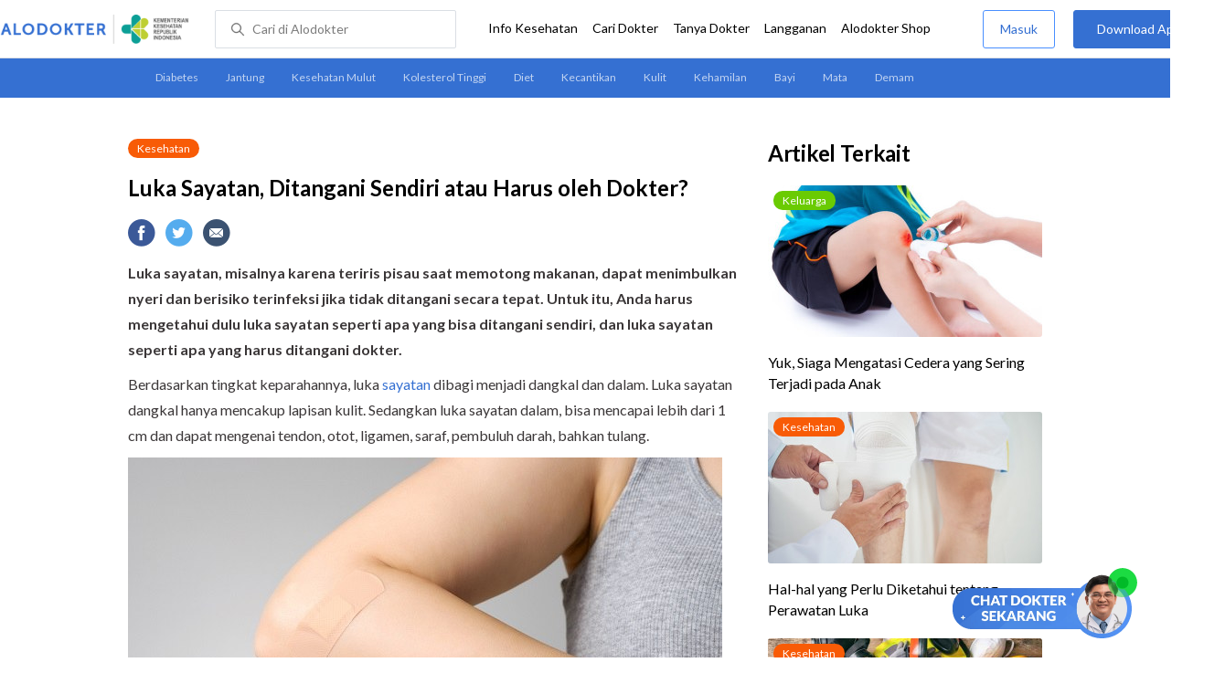

--- FILE ---
content_type: text/html
request_url: https://www.alodokter.com/luka-sayatan-ditangani-sendiri-atau-harus-oleh-dokter
body_size: 19738
content:
<!DOCTYPE html>
<html>
<head>
    <link rel="preconnect" href="https://securepubads.g.doubleclick.net">
    <link rel="preconnect" href="https://d5nxst8fruw4z.cloudfront.net">
    <script type="text/javascript">
    window.dataLayer = window.dataLayer || []
    const userId = ""
    window.dataLayer = window.dataLayer || []
    const pageType = "article"
    let contentPage = getContentPage(pageType)
    dataLayer.push({
        user_id: userId,
        content_group: contentPage
    });
    localStorage.setItem('content_group', contentPage);

    function getContentPage(){
        let contentPage
        switch (pageType) {
        case 'home':
            const actionPage = ""
            if(actionPage == 'index'){
                contentPage = "Homepage"
            } else {
                contentPage = "Page"
            }
            break;
        case 'tags':
            contentPage = "Tag Page"
            break;
        case 'komunitas/topics':
        case 'komunitas/discussions':
            contentPage = "Komunitas Page"
            break;
        case 'categories':
            //Hidup Sehat Page, Keluarga Page and Kesehatan Page for index page
            contentPage = 'Kesehatan'
            break;
        case 'article':
            //Hidup Sehat Page, Keluarga Page and Kesehatan Page for article page
            contentPage = 'Kesehatan' + " Page"
            break;
        case 'disease':
            contentPage = "Disease Page"
            break;
        case 'drugs':
            contentPage = "Drug Page"
            break;
        case 'komunitas/users':
            contentPage = "Profile Page"
            break;
        default:
            contentPage = "Page"
            break;
        }
        return contentPage
    }
</script>

<script defer type="text/javascript" src="https://static.criteo.net/js/ld/ld.js" defer></script>
<script defer>(function(w,d,s,l,i){w[l]=w[l]||[];w[l].push({'gtm.start':
new Date().getTime(),event:'gtm.js'});var f=d.getElementsByTagName(s)[0],
j=d.createElement(s),dl=l!='dataLayer'?'&l='+l:'';j.defer=true;j.src=   
'https://www.googletagmanager.com/gtm.js?id='+i+dl;f.parentNode.insertBefore(j,f);
})(window,document,'script','dataLayer','GTM-52W4MMF');</script>


    <meta charset="utf-8">
    <meta name="viewport" content="width=device-width, initial-scale=1.0, user-scalable=no">

    <title>Luka Sayatan, Ditangani Sendiri atau Harus oleh Dokter? - Alodokter</title>
    <meta http-equiv="Pragma" content="public">
    <meta http-equiv="Cache-Control" content="public">

    <link rel="preload" href="/assets/lato/Lato-Regular-983b0caf336e8542214fc17019a4fc5e0360864b92806ca14d55c1fc1c2c5a0f.woff2" as="font" crossorigin>
    <link rel="preload" href="/assets/lato/Lato-Bold-ae88fc0d7a961832f809527d30bd3983a6866d42f66a56ade23f543681594db6.woff2" as="font" crossorigin>

    <link rel="preconnect" href="https://fonts.googleapis.com">
    <link rel="preconnect" href="https://fonts.gstatic.com" crossorigin>
    <link href="https://fonts.googleapis.com/css2?family=Lato:wght@400;600;700&display=swap" rel="stylesheet">
    <!-- CSS -->
    <style>
    html, body {
        margin: 0 auto;
        font-family: "Lato", sans-serif;
        font-size: 16px;
        color: #3b3738;
        line-height: 1.44;
        font-weight: 400;
        -webkit-font-smoothing: antialiased;
        -moz-osx-font-smoothing: grayscale;
        text-rendering: optimizeLegibility;
        -moz-font-feature-settings: "liga" on;
      }

    input{
       font-family: "Lato", sans-serif;
    }

      ::placeholder {
        color: #dadee4;
      }

      /* GLOBAL CSS */
      .container-fluid {
        width: 1340px;
        margin: 0 auto;
        padding: 0;
      }

      blockquote {
        box-sizing: border-box;
        margin: 1.5em 0px;
        padding: 0 8px;
        border-left: 4px solid #3570d2;
        font-weight: bold;
      }

      .container {
        width: 1000px;
        margin: 0 auto;
        padding: 0;
        display:flex;
        justify-content: space-between;
      }

      .main-container {
        width: 667px;
        margin: 0;
        padding: 0;
        display: inline-block;
        padding-top: 45px;
      }

      .side-container {
        width: 300px;
        margin: 0;
        padding: 0;
        display: inline-block;
        padding-top: 45px;
      }

      .dfp-container {
        margin-bottom: 20px;
      }

      .adunit {
          margin-bottom: 20px;
        }

      .post-content {
        line-height: 1.75;
      }

      a {
          text-decoration: none;
      }

      .post-content a {
          color: #3570d2;
        }

        p {
          font-size: 16px;
          margin: 10px 0;
        }

        h3 {
          font-size: 17px;
          font-weight: bold;
          font-style: normal;
          font-stretch: normal;
          line-height: 1.32;
          letter-spacing: -0.3px;
          margin-top: 32px;
          margin-bottom: 0;
        }

        h4 {
          font-size: 17px;
          font-weight: bold;
          font-style: normal;
          font-stretch: normal;
          line-height: 1.32;
          letter-spacing: -0.3px;
          margin-top: 32px;
          margin-bottom: 0;
        }

      .post-index-title{color:#000;}
      .tag-label {
        position: absolute;
        padding: 0 10px;
        border-radius: 10.5px;
        color: #FFFFFF;
        max-width: 100px;
        height:21px;
        text-align: center;
        font-size: 12px;
        line-height: 21px;
      }

      .tag-block { position: relative !important; margin: 0 0 10px 0; }
        .label-keluarga { background-color: #6ACB02; }
        .label-hidup-sehat { background-color: #DAB300; }
        .label-kesehatan { background-color: #F85B06; }
        .label-blue { background-color: #3570d2; }
        .text-blue {color: #3570d2;}
        .text-light-grey {color: #9e9e9e;}
        .check {width: 14px;height: 14px;object-fit: contain;}

      .tag-label-container {
        height: 21px;
        margin: 0 0 16px;
      }

      .title-tag-container {
        margin-bottom: 17px;
        color: #000000;
      }

      .title-tag-container h1 {
        margin: 10px 0;
        font-size: 24px;
      }

      .date-article {
        margin-top: 11px;
        height: 23px;
        font-size: 14px;
        font-weight: normal;
        font-style: normal;
        font-stretch: normal;
        line-height: 1.92;
        letter-spacing: normal;
        color: #434343;
        margin-bottom: 8px;
      }

      .share-button-container {
        margin: 17px 0;
      }

      .share-button a {
        text-decoration: none;
      }

      .share-button img {
        margin-right: 10px;
      }

      .post-detail-container {
        margin-bottom: 25px;
        position: relative;
      }

      .post-detail-container iframe{
        width: 100%;
        height: 375px;
      }

      .post-detail-container img{
        max-width: 667px;
        height: auto;
      }
      h1{margin: 10px 0;}
      .label-keluarga { background-color: #6ACB02; }
      .label-hidup-sehat { background-color: #DAB300; }
      .label-kesehatan { background-color: #F85B06; }
      .label-blue { background-color: #3570d2; }

      .adunit {
        margin-bottom: 20px;
	}

    .related-doctor {
      margin: 20px 0;
      width: 300px;
    }
      .related-doctor h3 {
        font-size: 24px;
        font-weight: 900;
        font-style: normal;
        font-stretch: normal;
        line-height: 1.42;
        letter-spacing: normal;
        color: #000000;
        margin-top: 0;
        margin-bottom: 12px;
      }

      /* table style */
      table td {
          border-top: 1px solid #ddd;
          padding: 6px 10px 6px 0;
      }
      .h2-related{
        font-size: 24px;
        font-weight: 900;
        font-style: normal;
        font-stretch: normal;
        line-height: 1.42;
        letter-spacing: normal;
        color: #000000;
        margin-top: 20px;
        margin-bottom: 12px;
      }
      .h2-related-article{
        font-size: 24px;
        font-weight: bold;
        font-style: normal;
        font-stretch: normal;
        line-height: 1.32;
        letter-spacing: -0.3px;
        margin: 0;
        margin-bottom: 20px;
        color: #000;
      }
      .hide{display: none;}

      .wall-container {
        bottom: 0px;
        position: absolute;
        width: 100%;
        padding: 102px 0 50px 0;
        text-align: center;
        background: linear-gradient(180deg, rgba(255, 255, 255, 0) -36.19%, #FFFFFF 26.05%);
      }
      .wall-container p {
        font-size: 18px;
        font-weight: 600;
        color: #424242;
        margin: 0;
      }
      .wall-container .button {
        display: block;
        width: 264px;
        height: 44px;
        line-height: 44px;
        color: #FFFFFF;
        font-size: 16px;
        font-weight: 600;
        margin: auto;
        background-color: #3570D2;
        border: 0;
        border-radius: 5px;
        text-decoration: none;
        text-align: center;
        margin-top: 24px;
      }

      .grecaptcha-badge { visibility: hidden; }
</style>

    <!-- CSS -->

    <meta charset="UTF-8">
<meta name="viewport" content="width=device-width, initial-scale=1.0, user-scalable=yes, maximum-scale=5" >
<!-- Favicon -->
<link rel="shortcut icon" type="image/x-icon" href="/assets/favicon-73b49b1e9302b388560f5836153dcf6a1ec42c607c96fc65d5b29e773c85374a.ico" />
<link rel="icon" type="image/png" href="/assets/favicon-48x48-fe366add8379860e5ee5041f0b6b9745ff450a945001d5f04fd8a0d706837ea6.png" sizes="48x48" />
<link rel="apple-touch-icon" type="image/png" href="/assets/apple-touch-icon-fbe9a22f2fc74b52818c962ab91b40031f1e6dd2d614f376eb1efcc03c5bba0b.png" sizes="192x192" />

<meta name="apple-mobile-web-app-title" content="Alodokter">
<meta name="application-name" content="Alodokter">
<meta name="msapplication-TileColor" content="#ffffff">
<meta name="apple-mobile-web-app-status-bar-style" content="#3973cf">
<meta name="theme-color" content="#3973cf">

<meta name="alexaVerifyID" content="n_Kykr_OZlOYYRDisl_bHGZYccc">
<meta name="google-site-verification" content=j8xshrH7uBo3AEjk-HfjufpapvzwkNHw57NXFN3G07Y>
<meta name="msvalidate.01" content=C233DAA628883F2DD70CD54C789D0494>
<meta name="postid" content="1602870">
<meta name="posttype" content="post">
<meta name="remarketing_tags" content="luka-infeksi, cedera">
<meta name="wellness_card" content="false">
<meta name="criteo_account" content="62444">
<meta name="description" content="Luka sayatan, misalnya karena teriris pisau saat memotong makanan, dapat menimbulkan nyeri dan berisiko terinfeksi jika tidak ditangani secara tepat. Untuk itu, Anda harus mengetahui dulu" />
<meta name="keywords" content="alodokter, kesehatan, medis, penyakit, komunitas kesehatan, dokter, konsultasi kesehatan, informasi kesehatan, komunitas, diskusi kesehatan, kesehatan, luka-infeksi, cedera" />
<meta name="facebook-domain-verification" content="v9k4b24zt24dxdo39v3ab3gnt5ns5b" />

<meta property="fb:app_id" content="331705120345014" />
<meta property="og:site_name" content="Alodokter" />
<meta property="og:type" content="post" />
<meta property="og:title" content="Luka Sayatan, Ditangani Sendiri atau Harus oleh Dokter?" />
<meta property="og:url" content="https://www.alodokter.com/luka-sayatan-ditangani-sendiri-atau-harus-oleh-dokter" />
<meta property="og:description" content="Luka sayatan, misalnya karena teriris pisau saat memotong makanan, dapat menimbulkan nyeri dan berisiko terinfeksi jika tidak ditangani secara tepat. Untuk itu, Anda harus mengetahui dulu" />

<meta property="og:locale" content="en_US" />
<meta property="og:updated_time" content="2025-11-17T11:01:43+07:00" />
<meta property="og:image" itemprop="image" content="https://res.cloudinary.com/dk0z4ums3/image/upload/v1675052731/attached_image/luka-sayatan-ditangani-sendiri-atau-harus-oleh-dokter.jpg" />

<meta property="og:image:width" content="650" />
<meta property="og:image:height" content="433" />
<meta property="og:image:type" content="image/jpeg" />
<meta property="article:published_time" content="2019-06-17T10:51:11+07:00" />
<meta property="article:modified_time" content="2025-11-17T11:01:43+07:00" />
<meta property="article:author" content="https://www.alodokter.com/author/y2afrika/" />
<meta property="article:publiher" content="https://www.alodokter.com/" />
<meta property="article:section" content="Kesehatan" />
<meta property="article:tag" content="kesehatan" />
<!-- default -->
<meta property="article:tag" content="alodokter" />
<meta property="article:tag" content="kesehatan"/>
<meta property="article:tag" content="medis" />
<meta property="article:tag" content="penyakit" />
<meta property="article:tag" content="komunitas kesehatan" />
<meta property="article:tag" content="dokter" />
<meta property="article:tag" content="konsultasi kesehatan" />
<meta property="article:tag" content="informasi kesehatan" />


<meta property="article:tag" content="luka-infeksi" />
<meta property="article:tag" content="cedera" />

<meta name="twitter:card" content="summary" />
<meta name="twitter:title" content="Luka Sayatan, Ditangani Sendiri atau Harus oleh Dokter?" />
<meta name="twitter:description" content="Luka sayatan, misalnya karena teriris pisau saat memotong makanan, dapat menimbulkan nyeri dan berisiko terinfeksi jika tidak ditangani secara tepat. Untuk itu, Anda harus mengetahui dulu" />
<meta name="twitter:image:src" content="https://res.cloudinary.com/dk0z4ums3/image/upload/v1675052731/attached_image/luka-sayatan-ditangani-sendiri-atau-harus-oleh-dokter.jpg" />
<meta name="twitter:image:width" content="650" />
<meta name="twitter:image:height" content="433" />

    <link rel="alternate" href="android-app://com.alodokter.android/http/www.alodokter.com/luka-sayatan-ditangani-sendiri-atau-harus-oleh-dokter">
<link rel='canonical' href='https://www.alodokter.com/luka-sayatan-ditangani-sendiri-atau-harus-oleh-dokter' />
<meta name="referer" content="http://www.google.com" />
<meta name="platform" content="Desktop" />
<meta name="recaptcha-site-key" content="6Ldg7gQhAAAAAN8ebL4Gr-hTid51r0i9BpsdaEWE" />

            <script src="https://www.google.com/recaptcha/enterprise.js?render=6Ldg7gQhAAAAAN8ebL4Gr-hTid51r0i9BpsdaEWE"></script>
        


    <meta name="csrf-param" content="authenticity_token" />
<meta name="csrf-token" content="ThdqveCiFVK4ASVDxm0z0yHXOgW7+MyQfRefzdhsXnhrDalN74/gtBGK1OoNccVHVE/jccWLgnUuQnvcAOFIng==" />

    <!-- Facebook Pixel Code -->
    
    <script>
    setTimeout(function(){
        !function(f,b,e,v,n,t,s){if(f.fbq)return;n=f.fbq=function(){n.callMethod?
            n.callMethod.apply(n,arguments):n.queue.push(arguments)};if(!f._fbq)f._fbq=n;
            n.push=n;n.loaded=!0;n.version='2.0';n.queue=[];t=b.createElement(e);t.async=!0;
            t.src=v;s=b.getElementsByTagName(e)[0];s.parentNode.insertBefore(t,s)}
        (window, document,'script','https://connect.facebook.net/en_US/fbevents.js');
        fbq('init', '948327898593359');
        fbq('track', "PageView");
    }, 3500);
    </script>
    <!-- <noscript><img height="1" width="1" style="display:none" src="https://www.facebook.com/tr?id=948327898593359&ev=PageView&noscript=1"/></noscript> -->
    <!-- End Facebook Pixel Code -->

    <!-- GA -->
    <script type='text/javascript'>
        function initExperiment(ExperimentID, callback){if (!ExperimentID){return callback(null);}var r=false; var s=document.createElement('script'); s.type='text/javascript'; s.src='//www.google-analytics.com/cx/api.js?experiment='+ExperimentID; s.onload=function(){if (!r && (!this.readyState || this.readyState=='complete')){r=true; callback(cxApi.chooseVariation());}else{callback(null)}}; s.onerror=function(){callback(null)}; var t=document.getElementsByTagName('script')[0]; t.parentNode.insertBefore(s, t);}
        (function(i,s,o,g,r,a,m){i['GoogleAnalyticsObject']=r;i[r]=i[r]||function(){
        (i[r].q=i[r].q||[]).push(arguments)},i[r].l=1*new Date();a=s.createElement(o),
        m=s.getElementsByTagName(o)[0];a.async=1;a.src=g;m.parentNode.insertBefore(a,m)
        })(window,document,'script','//www.google-analytics.com/analytics.js','ga');
        ga('create', 'UA-52179504-1', 'alodokter.com');
        ga('require', 'displayfeatures');

        var typePage = 'article';
        if (typePage == 'article') {
            window.GAPageType = 'Article';
            ga('set', 'contentGroup1', 'Article Page');
        } else if (typePage == 'komunitas/topics' || typePage == 'komunitas/discussions') {
            window.GAPageType = 'Komunitas';
            ga('set', 'contentGroup1', 'Komunitas Page');
        } else if (typePage == 'disease') {
            window.GAPageType = 'Diseases';
            ga('set', 'contentGroup1', 'Disease Page');
        } else if (typePage == 'drugs') {
            window.GAPageType = 'Drugs';
            ga('set', 'contentGroup1', 'Drug Page');
        } else {
            window.GAPageType = 'General';
        }
        ga('set','contentGroup2', "June 2019");
        ga('set','contentGroup3', "Yunas Yan Afrika");
        ga('set','dimension1', "luka-infeksi, cedera");
        initExperiment(window.ExperimentID, function(variation) {
            if (variation !== null) {
                window.ExperimentReady = true;
                window.ExperimentVariation = variation;
                ga('set', 'expId', window.ExperimentID);
                ga('set', 'expVar', window.ExperimentVariation);
            }
            ga('send', 'pageview');
            ga('send', 'event', 'Scroll Depth', GAPageType, '0%');
        });
    </script>
    <!-- GA -->

    <!-- Google Tag -->
    <script type='text/javascript'>
        var googletag = googletag || {};
        googletag.cmd = googletag.cmd || [];
    </script>
    <script async="async" src="https://securepubads.g.doubleclick.net/tag/js/gpt.js"></script>
    <!-- Google Tag -->

    <script async src="//alodokter.api.useinsider.com/ins.js?id=10005708"></script>
</head>
<body>
    <!-- HEADER -->
    
    <top-navbar-view id="top-navbar-view"
        user-photo=""
        is-show-kemenkes ="{&quot;kemenkes_partnership&quot;:true,&quot;kemenkes_top_bar_desktop&quot;:&quot;https://res.cloudinary.com/dk0z4ums3/image/upload/f_auto,q_auto/v1634020083/aloweb_assets/logo-header.png&quot;,&quot;kemenkes_bottom_banner_desktop&quot;:&quot;https://res.cloudinary.com/dk0z4ums3/image/upload/f_auto,q_auto/v1730097699/setting/1730097698.png&quot;,&quot;kemenkes_top_bar_mobile&quot;:&quot;https://res.cloudinary.com/dk0z4ums3/image/upload/f_auto,q_auto/v1634020083/aloweb_assets/logo-header.png&quot;,&quot;kemenkes_bottom_banner_mobile&quot;:&quot;https://res.cloudinary.com/dk0z4ums3/image/upload/f_auto,q_auto/v1730097809/setting/1730097808.png&quot;}"
        user-login=""
        user-fullname=""
        total-notif="0"
        doctor-editor-link=""
        user-link=""
            show-hide-menu="{&quot;web_show_top_navbar_aloproteksi&quot;:true,&quot;web_show_top_navbar_aloshop&quot;:true,&quot;web_show_top_navbar_caridokter&quot;:true,&quot;web_show_top_navbar_hidupsehat&quot;:true,&quot;web_show_top_navbar_infokesehatan&quot;:true,&quot;web_show_top_navbar_keluarga&quot;:true,&quot;web_show_top_navbar_kesehatan&quot;:true,&quot;web_show_top_navbar_obat&quot;:true,&quot;web_show_top_navbar_penyakit&quot;:true,&quot;web_show_top_navbar_tanyadokter&quot;:true,&quot;web_show_top_navbar_alochoice&quot;:true}"
            pdpa-content="{&quot;title&quot;:&quot;Perlindungan Data Anda yang Utama Bagi Kami&quot;,&quot;description&quot;:&quot;Saya telah memercayakan informasi untuk disimpan \u0026 digunakan. Keamanan data terlindungi sesuai \u003ca href=&#39;/syarat-dan-ketentuan&#39; target=&#39;_blank&#39;\u003e\u003cb\u003eSyarat \u0026 Ketentuan\u003c/b\u003e\u003c/a\u003e serta \u003ca href=&#39;/privasi&#39; target=&#39;_blank&#39;\u003e\u003cb\u003ePrivasi Alodokter\u003c/b\u003e\u003c/a\u003e&quot;,&quot;error_text&quot;:&quot;Klik centang untuk menyetujui Syarat Ketentuan dan Aturan Privasi ALODOKTER&quot;}"
            alodokter-otp-service="whatsapp"
    ></top-navbar-view>

    <!-- HEADER -->

    <div class="content">
        <sub-navbar-left></sub-navbar-left>

        <div class="content-inner">
            <div class="container">
                <script type='text/javascript'>
    googletag.cmd.push(function() {
        googletag.defineSlot('/38162042/d_article_sidebar_300x600', [300, 600], 'div-gpt-ad-1428907644705-1').addService(googletag.pubads());
        googletag.defineSlot('/38162042/dekstop_article_sidebar_middle_300x350', [300, 250], 'div-gpt-ad-1441719271128-0').addService(googletag.pubads());
        googletag.defineSlot('/38162042/d_article_inside_below_600x250', [[600, 250],[336,280],[300,250]], 'div-gpt-ad-1450067495602-0').addService(googletag.pubads());
        googletag.defineSlot('/38162042/d_article_content_middle_html_video',  [[400, 300],[336,280],[300,250]], 'div-gpt-ad-1483928814775-0').addService(googletag.pubads());
        googletag.pubads().enableAsyncRendering();
        googletag.pubads().collapseEmptyDivs();
        googletag.enableServices();
    });
</script>
<!-- MAIN CONTAINER -->
<div class="main-container">
<link-button-corona
        widget-image="https://res.cloudinary.com/dk0z4ums3/image/upload/f_auto,q_auto/v1699413839/setting/1699413837.gif"
        href="https://alodokter.onelink.me/1997390319/5c20772d"
    widget-floating-type="article"
></link-button-corona>

  <div class="title-tag-container">
   <div class="tag-label-container">
     <a href="/kesehatan">
       <div class="tag-label label-kesehatan">Kesehatan</div>
     </a>
   </div>
   <h1 id="post_title">Luka Sayatan, Ditangani Sendiri atau Harus oleh Dokter?</h1>
  <!--  <div class="date-article">
     17 November 2025, 11:01
   </div> -->
  </div>

  <share-button></share-button>

  <div class="post-detail-container">
   <div id="postContent" data-id="5d070b3862673908c8f114c4" class="post-content">
    <!DOCTYPE html PUBLIC "-//W3C//DTD HTML 4.0 Transitional//EN" "http://www.w3.org/TR/REC-html40/loose.dtd">
<html><body>
<p><strong>Luka </strong><strong>sayatan, </strong><strong>misalnya </strong><strong>karena teriris pisau </strong><strong>saat memotong makana</strong><strong>n,</strong> <strong>dapat menimbulkan nyeri dan berisiko terinfeksi jika tidak ditangani secara tepat. </strong><strong>Untuk itu, Anda harus mengetahui dulu</strong> <strong>luka sayatan seperti apa yang bisa ditangani sendiri</strong><strong>, dan luka sayatan seperti apa yang</strong><strong> harus </strong><strong>ditangani</strong><strong> dokter. </strong></p>
<p>Berdasarkan tingkat keparahannya, luka <a href="https://www.alodokter.com/tangan-luka-kena-pisau-inilah-penanganan-pertama-yang-perlu-dilakukan/" target="_blank">sayatan </a>dibagi menjadi dangkal dan dalam. Luka sayatan dangkal hanya mencakup lapisan kulit. Sedangkan luka sayatan dalam, bisa mencapai lebih dari 1 cm dan dapat mengenai tendon, otot, ligamen, saraf, pembuluh darah, bahkan tulang.</p>
<p><img class="alignnone size-full wp-image-1602875" src="https://res.cloudinary.com/dk0z4ums3/image/upload/v1675052729/attached_image/luka-sayatan-ditangani-sendiri-atau-harus-oleh-dokter-0-alodokter.jpg" alt="Luka Sayatan, Ditangani Sendiri atau Harus oleh Dokter? - Alodokter" width="650" height="431"></p>
<h3>
<strong>Luka Sayatan yang Bisa Ditangani </strong><strong>Sendiri </strong><strong>di Rumah</strong>
</h3>
<p>Luka sayatan dangkal bisa kita tangani secara mandiri. Berikut ini adalah langkah-langkah <a href="https://www.alodokter.com/serba-serbi-perawatan-luka-terbuka-yang-baik" target="_blank">perawatan luka</a> sayatan yang bisa dilakukan di rumah:</p>
<ul>
<li>
<a href="https://www.alodokter.com/langkah-mudah-mencuci-tangan-dengan-benar" target="_blank">Cuci tangan</a> dengan air bersih dan sabun sebelum membersihkan luka.</li>
<li>Cuci luka dengan air bersih mengalir. Jika luka sayatannya besar atau panjang, jangan gunakan larutan disinfektan atau <a href="https://www.alodokter.com/memahami-fungsi-dan-cara-aman-pemakaian-antiseptik-untuk-luka" target="_blank">antiseptik</a> (hidrogen peroksida, alkohol, atau <em>povidoine iodine</em>) untuk membersihkan luka, karena larutan ini dapat merusak dan mengiritasi kulit.</li>
<li>Tekan luka dengan kain bersih atau kasa steril, dan posisikan bagian tubuh yang terluka lebih tinggi daripada dada untuk mengontrol perdarahan dan pembengkakan.</li>
<li>Jika luka cukup besar, tutup dengan kasa steril dan <a href="https://www.alodokter.com/mengenal-jenis-perban-dan-fungsinya" target="_blank">perban</a>. Sedangkan untuk luka yang kecil, biarkan saja terbuka hingga sembuh dengan sendirinya.</li>
<li>Gel lidah buaya boleh dioleskan pada luka sayatan yang dangkal untuk mempercepat penyembuhan. Anda bisa menggunakan produk gel lidah buaya dalam kemasan atau gel dari bagian dalam tanaman lidah buaya segar yang sudah dipotong dan dibuang durinya.</li>
<li>Untuk mengurangi rasa nyerinya, Anda bisa minum obat pereda nyeri yang dijual bebas, seperti paracetamol. Hindari mengonsumsi aspirin untuk meredakan nyeri, karena obat ini berisiko menimbulkan perdarahan.</li>
<li>Jika ada <a href="https://www.alodokter.com/pengobatan-luka-memar-yang-bisa-dilakukan-di-rumah" target="_blank">memar</a> atau pembengkakan di sekitar luka, lakukan pengompresan dengan kompres dingin, misalnya menggunakan es batu yang dibungkus kain. Ingat, hindari menempelkan es batu langsung pada luka. Tekan area yang memar atau bengkak dengan kompres tersebut.</li>
<li>Jaga luka tetap kering dan bersih selama 5-7 hari.</li>
<li>Hindari menggaruk atau mengelupas bekas luka atau koreng yang terbentuk di atas luka.</li>
<li>Hindari merokok, mengonsumsi alkohol, dan stres berlebihan selama masa <a href="https://www.alodokter.com/memahami-proses-penyembuhan-luka" target="_blank">penyembuhan luka</a>, karena hal-hal tersebut dapat mengganggu dan memperlambat proses pemulihan.</li>
</ul>
<h3>
<strong>Luka Sayatan yang Harus Ditangani </strong><strong>oleh Dokter</strong>
</h3>
<p>Luka sayatan dalam perlu ditangani oleh dokter dan sering kali membutuhkan <a href="https://www.alodokter.com/cara-agar-luka-jahitan-tetap-aman" target="_blank">jahitan</a>. Pada luka sayatan yang dalam, misalnya akibat tersayat mesin pemotong, lapisan di bawah kulit dapat terlihat dan bisa terjadi perdarahan yang cepat dan banyak, terutama jika pembuluh darah besar ikut terpotong.</p>
<p>Segeralah cari pertolongan medis di fasilitas kesehatan terdekat. Jangan tunda hingga lebih dari 6 jam, jika luka sayatan luas atau dalam. Menunda penanganan medis untuk luka seperti ini dapat mengakibatkan <a href="https://www.alodokter.com/syok" target="_blank">syok</a> akibat perdarahan terus-menerus, atau infeksi berat.</p>
<p>Selain luka sayatan dalam yang harus segera mendapatkan penanganan medis, ada juga beberapa kondisi luka sayatan yang perlu diperiksakan ke <a href="https://www.alodokter.com/cari-dokter/dokter-bedah" target="_blank">dokter</a>, yaitu:</p>
<ul>
<li>Luka tampak sangat kotor dan sulit dibersihkan. Pada kondisi luka seperti ini, dokter dapat memberikan <a href="https://www.alodokter.com/kegunaan-vaksin-tetanus-dan-kapan-harus-mendapatkannya" target="_blank">vaksin tetanus</a> dan immunoglobulin tetanus untuk mencegah terjadinya tetanus, terutama jika belum pernah mendapat vaksin tetanus toksoid (TT) atau belum mendapat <em>booster </em>TT dalam 10 tahun terakhir.</li>
<li>Luka sayatan akibat cakaran atau gigitan hewan.</li>
<li>Luka berada pada daerah yang rawan atau sensitif, seperti wajah, kulit kepala, dan sekitar kemaluan; atau pada daerah sekitar persendian.</li>
<li>Luka disebabkan oleh kecelakaan atau benturan kuat dan kemungkinan terdapat perdarahan yang sulit terlihat di bawah jaringan kulit.</li>
<li>Terdapat demam, luka tampak kemerahan dan bengkak, atau <a href="https://www.alodokter.com/tanda-tanda-luka-bernanah-yang-menjadikannya-berbahaya" target="_blank">muncul nanah dari luka</a> <span style="font-weight: 400;">akibat pengobatan tradisional, seperti terapi </span><span style="font-weight: 400;"><a href="https://www.alodokter.com/seputar-terapi-fashdu-dan-keamanannya" target="_blank">fashdu</a></span>. Luka seperti ini kemungkinan sudah terinfeksi sehingga memerlukan penanganan dari dokter, misalnya berupa pemberian antibiotik.</li>
<li>Penderita luka memiliki riwayat penyakit diabetes, gangguan pembekuan darah, sedang menggunakan obat pengencer darah, atau menjalani kemoterapi.</li>
<li>Perdarahan tidak berhenti setelah luka ditekan selama lebih dari 10 menit atau darah keluar dengan deras.</li>
<li>Nyeri pada luka tidak hilang meski sudah minum obat antinyeri.</li>
<li>Mati rasa pada area sekitar luka.</li>
<li>Luka tidak kunjung sembuh hingga berminggu-minggu.</li>
</ul>
<p>Tangani luka sayatan dengan cara yang tepat, dan jangan ragu untuk berobat ke dokter jika memang diperlukan. Selama masa pemulihan, tenangkan pikiran dan jaga kondisi kesehatan Anda dengan makan makanan bergizi, cukup istirahat dan tidur, minum air putih yang cukup, serta tidak merokok dan minum alkohol.</p>
<p><em>Ditulis oleh:</em></p>
<p><em>dr. Alya Hananti</em></p>
</body></html>

   </div>
  </div>

    <!-- /38162042/d_article_inside_below_600x250 -->
    <div id='div-gpt-ad-1450067495602-0' style='height:250px; width:600px; margin-bottom:36px; text-align: center;' class='adunit'>
        <script type='text/javascript'>
                googletag.cmd.push(function() { googletag.pubads().setTargeting('Article', ['luka-infeksi','cedera']); googletag.display('div-gpt-ad-1450067495602-0'); });
        </script>
    </div>

    <!-- reviewed by & referensi -->
    <!--<div class="sources">
  <div style="padding:5px 0px; border-bottom:solid 1px #ccc;" font-size="14px"> Ditinjau oleh : dr. Kevin Adrian </div>
  <h4 id="trigger-sources">Referensi</h4>
  <div class="data-sources" style="display:none;">
    <p>Mankowitz S.L. (2017). Laceration Management. The Journal of Emergency Medicine. 53(3), pp. 369-82.
<br />Moriyama, et al. (2016). Beneficial Effects of the Genus Aloe on Wound Healing, Cell Proliferation, and Differentiation of Epidermal Keratinocytes. PloS one. 11(10), pp. e0164799.
<br />Wechter, D.G. National Institute of Health (2018). U.S. National Library of Medicine MedlinePlus. How Wounds Heal. 
<br />Victoria State Government Australia (2018). Better Health Channel. Skin Cuts and Abrasions.
<br />American College of Surgeons. Wound Home Skills Kit: Lacerations &amp; Abrasions.
<br />Roddick, J. &amp; Higuera, V. Healthline (2018). Open Wound. 
<br />Cunha, J. Emedicinehealth (2018). Cuts or Lacerations.
<br />Wedro, B. Emedicinehealth (2017). Wounds (Care). 
<br />WebMD (2018). Cuts or Laceration Treatment. 
<br />WebMD (2019). Understanding Tetanus – Prevention.</p>
  </div>
</div>-->

<div class="date-article">
<!-- Terakhir diperbarui: 17 November 2025 -->
  Terakhir diperbarui: 30 Januari 2023
</div>
<sources-post
  doctor-name="dr. Kevin Adrian"
  sources="&quot;\u003cp\u003eMankowitz S.L. (2017). Laceration Management. The Journal of Emergency Medicine. 53(3), pp. 369-82.\n\u003cbr /\u003eMoriyama, et al. (2016). Beneficial Effects of the Genus Aloe on Wound Healing, Cell Proliferation, and Differentiation of Epidermal Keratinocytes. PloS one. 11(10), pp. e0164799.\n\u003cbr /\u003eWechter, D.G. National Institute of Health (2018). U.S. National Library of Medicine MedlinePlus. How Wounds Heal. \n\u003cbr /\u003eVictoria State Government Australia (2018). Better Health Channel. Skin Cuts and Abrasions.\n\u003cbr /\u003eAmerican College of Surgeons. Wound Home Skills Kit: Lacerations \u0026amp; Abrasions.\n\u003cbr /\u003eRoddick, J. \u0026amp; Higuera, V. Healthline (2018). Open Wound. \n\u003cbr /\u003eCunha, J. Emedicinehealth (2018). Cuts or Lacerations.\n\u003cbr /\u003eWedro, B. Emedicinehealth (2017). Wounds (Care). \n\u003cbr /\u003eWebMD (2018). Cuts or Laceration Treatment. \n\u003cbr /\u003eWebMD (2019). Understanding Tetanus – Prevention.\u003c/p\u003e&quot;"
>
</sources-post>


    <share-button></share-button>

        <related-topic
    id="relatedTopic"
    related-items="[{&quot;_id&quot;:&quot;696859e9963ad10027fd8121&quot;,&quot;author_image&quot;:&quot;https://res.cloudinary.com/dk0z4ums3/image/upload/w_56,h_56,f_auto/v1599017540/aloweb_assets/default_alodokter_doctor.png&quot;,&quot;avatar_bg_color&quot;:&quot;#A4D0C7&quot;,&quot;doctor_answer&quot;:true,&quot;doctor_image&quot;:&quot;https://res.cloudinary.com/dk0z4ums3/image/upload/w_56,h_56,c_fill,f_auto/v1761787032/kevin_alodokter.jpg&quot;,&quot;doctor_name&quot;:&quot;dr. Kevin Adrian&quot;,&quot;excerpt&quot;:&quot; \nDok, saya wanita 28 tahun suka olahraga lari, tapi akhir-akhir ini sering nyeri di pergelangan kaki setelah olahraga. Kadang bengkak ringan dan t...&quot;,&quot;health_analyst&quot;:false,&quot;permalink&quot;:&quot;apakah-nyeri-sendi-setelah-lari-tanda-cedera--&quot;,&quot;position&quot;:1,&quot;post_id&quot;:&quot;None&quot;,&quot;read_reply&quot;:false,&quot;reply&quot;:&quot;1&quot;,&quot;time_in_words&quot;:&quot;15 Januari 2026, 11:38&quot;,&quot;timestamps&quot;:&quot;Thu, 15 Jan 2026 11:38:50 GMT&quot;,&quot;title&quot;:&quot;Apakah nyeri sendi setelah lari tanda cedera? &quot;,&quot;user_type&quot;:&quot;Health Analyst&quot;,&quot;username&quot;:&quot;Ke**a&quot;},{&quot;_id&quot;:&quot;68fed615a26f060028c26477&quot;,&quot;author_image&quot;:&quot;https://res.cloudinary.com/dk0z4ums3/image/upload/w_56,h_56,f_auto/v1599017540/aloweb_assets/default_alodokter_doctor.png&quot;,&quot;avatar_bg_color&quot;:&quot;#F0B5C0&quot;,&quot;doctor_answer&quot;:false,&quot;doctor_image&quot;:&quot;https://res.cloudinary.com/dk0z4ums3/image/upload/w_56,h_56,c_fill,f_auto/v1601099858/riza_marlina.jpg&quot;,&quot;doctor_name&quot;:&quot;dr. Riza Marlina&quot;,&quot;excerpt&quot;:&quot;Pagi dok, Kaki saya sejak beberapa hari terakhir ada luka kecil, tapi malah keluar nanah dan agak bengkak. Rasanya nyeri kalau jalan, tapi tidak te...&quot;,&quot;health_analyst&quot;:false,&quot;permalink&quot;:&quot;bagaimana-cara-mengobati-luka-di-kaki-yang-bernanah-&quot;,&quot;position&quot;:2,&quot;post_id&quot;:&quot;None&quot;,&quot;read_reply&quot;:false,&quot;reply&quot;:&quot;1&quot;,&quot;time_in_words&quot;:&quot;27 Oktober 2025, 11:51&quot;,&quot;timestamps&quot;:&quot;Mon, 27 Oct 2025 11:51:04 GMT&quot;,&quot;title&quot;:&quot;Bagaimana cara mengobati luka di kaki yang bernanah?&quot;,&quot;user_type&quot;:&quot;Health Analyst&quot;,&quot;username&quot;:&quot;Sp**n&quot;},{&quot;_id&quot;:&quot;68e70302a5641000289399b1&quot;,&quot;author_image&quot;:&quot;https://res.cloudinary.com/dk0z4ums3/image/upload/w_56,h_56,f_auto/v1599017540/aloweb_assets/default_alodokter_doctor.png&quot;,&quot;avatar_bg_color&quot;:&quot;#90E0EF&quot;,&quot;doctor_answer&quot;:false,&quot;doctor_image&quot;:&quot;https://res.cloudinary.com/dk0z4ums3/image/upload/w_56,h_56,c_fill,f_auto/v1601099858/riza_marlina.jpg&quot;,&quot;doctor_name&quot;:&quot;dr. Riza Marlina&quot;,&quot;excerpt&quot;:&quot;Dok, Sekitar 6 bulan yang lalu saya sempat mengalami gegar otak ringan karena kecelakaan motor. Waktu itu sempat pingsan sebentar, terus dirawat 2 ...&quot;,&quot;health_analyst&quot;:false,&quot;permalink&quot;:&quot;apa-saja-efek-jangka-panjang-yang-mungkin-muncul-setelah-gegar&quot;,&quot;position&quot;:3,&quot;post_id&quot;:&quot;None&quot;,&quot;read_reply&quot;:false,&quot;reply&quot;:&quot;15&quot;,&quot;time_in_words&quot;:&quot;10 Oktober 2025, 10:18&quot;,&quot;timestamps&quot;:&quot;Fri, 10 Oct 2025 10:18:33 GMT&quot;,&quot;title&quot;:&quot;Apa saja efek jangka panjang yang mungkin muncul setelah gegar otak ringan?&quot;,&quot;user_type&quot;:&quot;Health Analyst&quot;,&quot;username&quot;:&quot;Pr***e&quot;}]"
    title-related="Diskusi Terkait"
    topic-tags="cedera--luka-infeksi"
    text-more-button="Selanjutnya"
    with-text="true"
    post-title="Luka Sayatan, Ditangani Sendiri atau Harus oleh Dokter?"
    post-id="5d070b3862673908c8f114c4"
    avatar-default-color = ''
>
</related-topic>

</div>
<!-- MAIN CONTAINER -->
<!-- SIDE CONTAINER -->
<div class="side-container">
    <!-- DFP-->
    <!-- /38162042/d_article_sidebar_300x600 -->
    <div id='div-gpt-ad-1428907644705-1' style='height:600px; width:300px;' class='adunit'>
        <script type='text/javascript'>
                googletag.cmd.push(function() { googletag.pubads().setTargeting('Article', ['luka-infeksi','cedera']); googletag.display('div-gpt-ad-1428907644705-1'); });
        </script>
    </div>
    <!-- DFP -->
    <!-- RELATED POST -->
        <div class="h2-related-article">Artikel Terkait</div>
<related-post
    id="relatedPost"
    related-items="[{&quot;category&quot;:&quot;Keluarga&quot;,&quot;excerpt&quot;:&quot;Bunda sedang ke dapur sebentar, lalu tiba-tiba mendengar suara Si Kecil menangis kencang karena terjatuh?&quot;,&quot;id&quot;:1422704,&quot;permalink&quot;:&quot;yuk-siaga-mengatasi-cedera-yang-sering-terjadi-pada-anak&quot;,&quot;position&quot;:1,&quot;post_image&quot;:&quot;https://res.cloudinary.com/dk0z4ums3/image/upload/w_300,h_166,c_fill/v1545049304/attached_image/yuk-siaga-mengatasi-cedera-yang-sering-terjadi-pada-anak.jpg&quot;,&quot;title&quot;:&quot;Yuk, Siaga Mengatasi Cedera yang Sering Terjadi pada Anak&quot;,&quot;category_label&quot;:&quot;keluarga&quot;},{&quot;category&quot;:&quot;Kesehatan&quot;,&quot;excerpt&quot;:&quot;Perawatan luka adalah cara untuk merawat luka yang terjadi akibat kecelakaan, pascaoperasi, pascajahitan, atau luka&quot;,&quot;id&quot;:1831823,&quot;permalink&quot;:&quot;hal-hal-yang-perlu-diketahui-tentang-perawatan-luka&quot;,&quot;position&quot;:2,&quot;post_image&quot;:&quot;https://res.cloudinary.com/dk0z4ums3/image/upload/w_300,h_166,c_fill/v1646129192/attached_image/hal-hal-yang-perlu-diketahui-tentang-perawatan-luka.jpg&quot;,&quot;title&quot;:&quot;Hal-hal yang Perlu Diketahui tentang Perawatan Luka&quot;,&quot;category_label&quot;:&quot;kesehatan&quot;},{&quot;category&quot;:&quot;Kesehatan&quot;,&quot;excerpt&quot;:&quot;Alat pelindung diri (APD) digunakan untuk menjaga keamanan dan keselamatan pekerja. Kejatuhan benda berat, terluka&quot;,&quot;id&quot;:1708837,&quot;permalink&quot;:&quot;memahami-pentingnya-menggunakan-alat-pelindung-diri-saat-bekerja&quot;,&quot;position&quot;:3,&quot;post_image&quot;:&quot;https://res.cloudinary.com/dk0z4ums3/image/upload/w_300,h_166,c_fill/v1663564450/attached_image/memahami-pentingnya-menggunakan-alat-pelindung-diri-saat-bekerja.jpg&quot;,&quot;title&quot;:&quot;Memahami Pentingnya Menggunakan Alat Pelindung Diri Saat Bekerja&quot;,&quot;category_label&quot;:&quot;kesehatan&quot;},{&quot;category&quot;:&quot;Kesehatan&quot;,&quot;excerpt&quot;:&quot;Jatuh terduduk bisa terjadi karena beragam hal, mulai dari terpeleset hingga akibat kecelakaan lalu lintas.&quot;,&quot;id&quot;:100003,&quot;permalink&quot;:&quot;jatuh-terduduk-tulang-ekor-sakit-bisa-bahaya&quot;,&quot;position&quot;:4,&quot;post_image&quot;:&quot;https://res.cloudinary.com/dk0z4ums3/image/upload/w_300,h_166,c_fill/v1531825569/attached_image/jatuh-terduduk-tulang-ekor-sakit-bisa-bahaya.jpg&quot;,&quot;title&quot;:&quot;Tulang Ekor Sakit Akibat Jatuh Terduduk? Ini Cara Menanganinya&quot;,&quot;category_label&quot;:&quot;kesehatan&quot;},{&quot;category&quot;:&quot;Kesehatan&quot;,&quot;excerpt&quot;:&quot;Obat luka jatuh dari motor agar cepat kering adalah solusi penting untuk mencegah infeksi dan&quot;,&quot;id&quot;:1950479,&quot;permalink&quot;:&quot;obat-luka-jatuh-dari-motor-agar-cepat-kering-yang-tersedia-di-apotek&quot;,&quot;position&quot;:5,&quot;post_image&quot;:&quot;https://res.cloudinary.com/dk0z4ums3/image/upload/w_300,h_166,c_fill/v1756976780/attached_image/obat-luka-jatuh-dari-motor-agar-cepat-kering-yang-tersedia-di-apotek.jpg&quot;,&quot;title&quot;:&quot;7 Obat Luka Jatuh dari Motor agar Cepat Kering yang Tersedia di Apotek&quot;,&quot;category_label&quot;:&quot;kesehatan&quot;}]"
    url-more-button="/artikel-terkait/cedera--luka-infeksi"
    see-more="false"
    post-title="Luka Sayatan, Ditangani Sendiri atau Harus oleh Dokter?"
    post-id="1602870"
>
</related-post>

    <!-- RELATED POST -->
    <!-- RELATED HOSPITAL -->
    
    <!-- RELATED HOSPITAL -->
    <!-- RELATED DOCTOR -->
        <div class="related-doctor">
      <div class="h2-related">Dokter Terkait</div>
    <card-related-doctor
       href="/cari-dokter/dokter-bedah"
       image-url="https://res.cloudinary.com/dk0z4ums3/image/upload/w_150,h_150,f_auto,q_auto/v1580784681/image_doctor/dr.%20Rudy%20Sutedja%2C%20Sp.B.jpg.jpg"
       doctor-id="59b1185e4eb9d825fb999378"
       doctor-name="dr. Rudy Sutedja, Sp.B"
       doctor-speciality="Dokter Bedah"
       post-title="Luka Sayatan, Ditangani Sendiri atau Harus oleh Dokter?"
       parent-post-id="5d070b3862673908c8f114c4"
            price="410000"
    >
    </card-related-doctor>
    <card-related-doctor
       href="/cari-dokter/dokter-bedah"
       image-url="https://res.cloudinary.com/dk0z4ums3/image/upload/w_150,h_150,f_auto,q_auto/v1498279568/image_doctor/dr.%20Tony%20Sukentro%2C%20Sp.B.jpg.jpg"
       doctor-id="594dee924eb9d82a832216ce"
       doctor-name="dr. Tony Sukentro, Sp.B"
       doctor-speciality="Dokter Bedah"
       post-title="Luka Sayatan, Ditangani Sendiri atau Harus oleh Dokter?"
       parent-post-id="5d070b3862673908c8f114c4"
            price="410000"
    >
    </card-related-doctor>
    <card-related-doctor
       href="/cari-dokter/dokter-bedah"
       image-url="https://res.cloudinary.com/dk0z4ums3/image/upload/w_150,h_150,f_auto,q_auto/v1724314212/image_doctor/dr.-Sekar-Dorojati-Yuliana%2C-Sp.B%2C-FINACS-7e7ed088-0ace-4ef1-b5fc-1079b817e0b1.jpg"
       doctor-id="5dad68d0879a230cead05c34"
       doctor-name="dr. Sekar Dorojati Yuliana, Sp.B, FINACS"
       doctor-speciality="Dokter Bedah"
       post-title="Luka Sayatan, Ditangani Sendiri atau Harus oleh Dokter?"
       parent-post-id="5d070b3862673908c8f114c4"
            price="350000"
    >
    </card-related-doctor>
</div>

    <!-- RELATED DOCTOR -->
    <!-- DFP -->
    <!-- /38162042/dekstop_article_sidebar_middle_300x350 -->
    <div id='div-gpt-ad-1441719271128-0' style='height:250px; width:300px;' class='adunit'>
        <script type='text/javascript'>
                googletag.cmd.push(function() { googletag.pubads().setTargeting('Article', ['luka-infeksi','cedera']); googletag.display('div-gpt-ad-1441719271128-0'); });
        </script>
    </div>
    <!-- DFP -->
    <!-- <card-tanya-dokter href="/komunitas/diskusi/penyakit"></card-tanya-dokter> -->
</div>
<!-- SIDE CONTAINER -->

<!-- Video Ads on content middle -->
<script type='text/javascript'>
  window.addEventListener( 'load', function( event ) {
    var pc = document.getElementById('postContent')
    var _p = pc.getElementsByTagName('p')
    var slot = Math.ceil(_p.length / 2);

    // Ads
    for(var i = 1; i <= _p.length; i++){
      if(i == slot){
        console.log("Load container ads on after <p> "+slot);
        _p[i].insertAdjacentHTML('afterend','<div id="div-gpt-ad-1483928814775-0" style="height:300px; width:400px;margin:20px auto; text-align: center;"></div>')
      }
    }

      // Display DFP Ads
          googletag.cmd.push(function() { googletag.pubads().setTargeting('Article', ['luka-infeksi','cedera']); googletag.display('div-gpt-ad-1483928814775-0'); });
    });
</script>

      <!--Start of Zendesk Chat Script-->
      <!-- <script type="text/javascript">
          window.$zopim||(function(d,s){var z=$zopim=function(c){z._.push(c)},$=z.s=
              d.createElement(s),e=d.getElementsByTagName(s)[0];z.set=function(o){z.set.
          _.push(o)};z._=[];z.set._=[];$.async=!0;$.setAttribute("charset","utf-8");
            $.src="https://v2.zopim.com/?4aepw4NXtotJtViqflOXs44VLr4pEjSv";z.t=+new Date;$.
                type="text/javascript";e.parentNode.insertBefore($,e)})(document,"script");
    </script> -->
    <!--End of Zendesk Chat Script-->

            </div>
        </div>

    </div>

     <!-- HEADER -->
    
<footer-view
  is-show-kemenkes ="{&quot;kemenkes_partnership&quot;:true,&quot;kemenkes_top_bar_desktop&quot;:&quot;https://res.cloudinary.com/dk0z4ums3/image/upload/f_auto,q_auto/v1634020083/aloweb_assets/logo-header.png&quot;,&quot;kemenkes_bottom_banner_desktop&quot;:&quot;https://res.cloudinary.com/dk0z4ums3/image/upload/f_auto,q_auto/v1730097699/setting/1730097698.png&quot;,&quot;kemenkes_top_bar_mobile&quot;:&quot;https://res.cloudinary.com/dk0z4ums3/image/upload/f_auto,q_auto/v1634020083/aloweb_assets/logo-header.png&quot;,&quot;kemenkes_bottom_banner_mobile&quot;:&quot;https://res.cloudinary.com/dk0z4ums3/image/upload/f_auto,q_auto/v1730097809/setting/1730097808.png&quot;}"
      show-hide-submenu-alo="{&quot;web_show_footer_aloproteksi&quot;:true,&quot;web_show_footer_aloproteksi_corporate&quot;:true,&quot;web_show_footer_hubungikami&quot;:true,&quot;web_show_footer_karier&quot;:true,&quot;web_show_footer_tentangkami&quot;:true,&quot;web_show_footer_timeditorial&quot;:true}"
      insurance-menu-nav="{&quot;is_display&quot;:false,&quot;title&quot;:&quot;Dapatkan Komisi Referral&quot;,&quot;link&quot;:&quot;https://program.alodokter.com/aloproteksi-komisi-referral&quot;}"
></footer-view>
    <!-- HEADER -->

    <!-- Start Ads -->
    <style>
	#mainContainer {
  		position: relative;
  		width: 400px;
  		height: 300px;
      	padding-bottom: 20px;
		margin: 0 auto;
	}

	#contentVideo, #adContainer {
  		position: absolute;
  		top: 0px;
  		left: 0px;
  		width: 400px;
  		height: 300px;
	}

	#contentElement {
  		width: 400px;
  		height: 300px;
  		overflow: hidden;
	}
</style>
<script type="text/javascript" src="//imasdk.googleapis.com/js/sdkloader/ima3.js" async="async"></script>
<script type="text/javascript">
	// Copyright 2013 Google Inc. All Rights Reserved.
	// You may study, modify, and use this example for any purpose.
	// Note that this example is provided "as is", WITHOUT WARRANTY
	// of any kind either expressed or implied.

	var adsManager;
	var adsLoader;
	var adDisplayContainer;
	var intervalTimer;
	var videoContent;
	var typeKey;
	var remarketingTags = '';

  window.addEventListener( 'load', function( event ) {
			rmtg = document.querySelector('meta[name="remarketing_tags"]')
			if(rmtg != null){
				remarketingTags = rmtg.content.split(' ')
				// remarketingTags = rmtg.attr('content').split(', ');
	      // Wire UI element references and UI event listeners
	      init();
			}
  });

	function init() {
		typeKey = window.GAPageType;
		// prepare for add slot video on middle article
		prepareSlotVideo(typeKey);

		// check slot exist
		videoContent = document.getElementById('contentElement');
		// already exists slot
		if (videoContent != null && videoContent.length != 0) {
			// Create the ad display container.
			createAdDisplayContainer();
			// Initialize the container. Must be done via a user action on mobile devices.
			adDisplayContainer.initialize();
			videoContent.load();
			// Create ads loader.
			adsLoader = new google.ima.AdsLoader(adDisplayContainer);
			// Listen and respond to ads loaded and error events.
			adsLoader.addEventListener(
			  google.ima.AdsManagerLoadedEvent.Type.ADS_MANAGER_LOADED,
			  onAdsManagerLoaded,
			  false);
			adsLoader.addEventListener(
			  google.ima.AdErrorEvent.Type.AD_ERROR,
			  onAdError,
			  false);
			  requestAds(typeKey);
		}
	  }

	function prepareSlotVideo(typeKey) {
		// Article
		if (typeKey == 'Article') {
			// var count = $('.entry-content p').length;
			var poster = '';

			var pc = document.getElementById('postContent')
	    var _p = pc.getElementsByTagName('p')
			var count = _p.length;
			var slot = Math.ceil(count/2);

			for(var i = 1; i <= _p.length; i++){
	      if(i == slot){
					console.log("Load container ads on slot"+slot);
					if (remarketingTags.includes("betadine1")) {
						poster = '/assets/betadine-menstruasi-400x300-546cd3128ed2958755c82cd06f0a2aa13df58336edf4a371c322ace88c966919.jpg';
					} else if (remarketingTags.includes("betadine-hygiene")) {
						poster = '/assets/betadine-keputihan-400x300-e728bf75b9043033c927e30cd9d7595a3846fe0286c381e5bb30ae390f1318b9.jpg';
					} else if (remarketingTags.includes("betadine-gargle")) {
						poster = '/assets/betadine-gargle-400x300-3ddb7a9c4c2baf6ac9c5f6934bd760eca6f5a9ebd9d81c565bd7ce6ee71e8098.jpg';
					}
					_p[i].insertAdjacentHTML('afterend','<div id="mainContainer" class="hide"><div id="contentVideo"><video id="contentElement" poster="'+poster+'"></video></div><div id="adContainer"></div>');
	      }
	    }
			/*$('.entry-content p').each(function(i, e) {
				if(i == slot ){
					console.log("Load container ads on slot"+slot);
					if (remarketingTags.includes("betadine1")) {
						poster = '/assets/betadine-menstruasi-400x300-546cd3128ed2958755c82cd06f0a2aa13df58336edf4a371c322ace88c966919.jpg';
					} else if (remarketingTags.includes("betadine-hygiene")) {
						poster = '/assets/betadine-keputihan-400x300-e728bf75b9043033c927e30cd9d7595a3846fe0286c381e5bb30ae390f1318b9.jpg';
					} else if (remarketingTags.includes("betadine-gargle")) {
						poster = '/assets/betadine-gargle-400x300-3ddb7a9c4c2baf6ac9c5f6934bd760eca6f5a9ebd9d81c565bd7ce6ee71e8098.jpg';
					}
					$('<div id="mainContainer" class="hide"><div id="contentVideo"><video id="contentElement" poster="'+poster+'"></video></div><div id="adContainer"></div>').insertAfter($(e));
				}
			});*/
		}
	}

	function createAdDisplayContainer() {
	  // We assume the adContainer is the DOM id of the element that will house
	  // the ads.
	  adDisplayContainer =
	      new google.ima.AdDisplayContainer(
	          document.getElementById('adContainer'), videoContent);
	}

	function requestAds(typeKey) {
		// Request video ads.
		var adsRequest = new google.ima.AdsRequest();
		var target = remarketingTags.join();
		console.log("TARGET : " + target);
		if (typeKey == 'Article') {
			adsRequest.adTagUrl = "https://pubads.g.doubleclick.net/gampad/ads?sz=400x300&iu=/38162042/d_article_content_middle_400x300v&impl=s&gdfp_req=1&env=vp&output=vast&unviewed_position_start=1&url=[referrer_url]&description_url=[description_url]&correlator=[timestamp]&cust_params="+typeKey+"%3D"+encodeURIComponent(target);
		} else if (typeKey == 'Komunitas') {
			// komunitas
			adsRequest.adTagUrl = "https://pubads.g.doubleclick.net/gampad/ads?sz=400x300&iu=/38162042/desktop_komunitas_index_video_sidebar_above&impl=s&gdfp_req=1&env=vp&output=vast&unviewed_position_start=1&url=[referrer_url]&description_url=[description_url]&correlator=[timestamp]";
		} else {
			// homepage
			adsRequest.adTagUrl = "https://pubads.g.doubleclick.net/gampad/ads?sz=400x300&iu=/38162042/desktop_homepage_video_sidebar_above&impl=s&gdfp_req=1&env=vp&output=vast&unviewed_position_start=1&url=[referrer_url]&description_url=[description_url]&correlator=[timestamp]";
 		}
		console.log(adsRequest);
		adsLoader.requestAds(adsRequest);
	}

	function onAdsManagerLoaded(adsManagerLoadedEvent) {
	  // Get the ads manager.
	  var adsRenderingSettings = new google.ima.AdsRenderingSettings();
	  adsRenderingSettings.restoreCustomPlaybackStateOnAdBreakComplete = true;
	  // videoContent should be set to the content video element.
	  adsManager = adsManagerLoadedEvent.getAdsManager(
	      videoContent, adsRenderingSettings);

	  // Add listeners to the required events.
	  adsManager.addEventListener(
	      google.ima.AdErrorEvent.Type.AD_ERROR,
	      onAdError);
	  adsManager.addEventListener(
	      google.ima.AdEvent.Type.CONTENT_PAUSE_REQUESTED,
	      onContentPauseRequested);
	  adsManager.addEventListener(
	      google.ima.AdEvent.Type.CONTENT_RESUME_REQUESTED,
	      onContentResumeRequested);
	  adsManager.addEventListener(
	      google.ima.AdEvent.Type.ALL_ADS_COMPLETED,
	      onAdEvent);

	  // Listen to any additional events, if necessary.
	  adsManager.addEventListener(
	      google.ima.AdEvent.Type.LOADED,
	      onAdEvent);
	  adsManager.addEventListener(
	      google.ima.AdEvent.Type.STARTED,
	      onAdEvent);
	  adsManager.addEventListener(
	      google.ima.AdEvent.Type.COMPLETE,
	      onAdEvent);

	  try {
			// Initialize the ads manager. Ad rules playlist will start at this time.
			//adsManager.init(640, 360, google.ima.ViewMode.NORMAL);
			// Article
			if (typeKey == 'General' || typeKey == 'Komunitas') {
			    adsManager.init(300, 250, google.ima.ViewMode.NORMAL);
			} else {
				adsManager.init(400, 300, google.ima.ViewMode.NORMAL);
			}
			// Call play to start showing the ad. Single video and overlay ads will
			// start at this time; the call will be ignored for ad rules.
			var mainContainer = document.getElementById("mainContainer").classList;
			// Show Container
			if (mainContainer.contains("hide")) {
				mainContainer.remove("hide");
			}
			adsManager.start();
		} catch (adError) {
			// An error may be thrown if there was a problem with the VAST response.
			videoContent.play();
		}
	}

	function onAdEvent(adEvent) {
	  // Retrieve the ad from the event. Some events (e.g. ALL_ADS_COMPLETED)
	  // don't have ad object associated.
	  var ad = adEvent.getAd();
	  switch (adEvent.type) {
	    case google.ima.AdEvent.Type.LOADED:
	      // This is the first event sent for an ad - it is possible to
	      // determine whether the ad is a video ad or an overlay.
	      if (!ad.isLinear()) {
	        // Position AdDisplayContainer correctly for overlay.
	        // Use ad.width and ad.height.
	        videoContent.play();
	      }
	      break;
	    case google.ima.AdEvent.Type.STARTED:
	      // This event indicates the ad has started - the video player
	      // can adjust the UI, for example display a pause button and
	      // remaining time.
	      if (ad.isLinear()) {
	        // For a linear ad, a timer can be started to poll for
	        // the remaining time.
	        intervalTimer = setInterval(
	            function() {
	              var remainingTime = adsManager.getRemainingTime();
	            },
	            300); // every 300ms
	      }
	      break;
	    case google.ima.AdEvent.Type.COMPLETE:
	      // This event indicates the ad has finished - the video player
	      // can perform appropriate UI actions, such as removing the timer for
	      // remaining time detection.
	      if (ad.isLinear()) {
	        clearInterval(intervalTimer);
	      }
				document.getElementById("mainContainer").classList.add('hide')
        // $("#mainContainer").addClass('hide');
		  // loop ads video
	      // requestAds();
	      break;
	  }
	}

	function onAdError(adErrorEvent) {
	  // Handle the error logging.
	  console.log(adErrorEvent.getError());
	  if (adErrorEvent.type == 'adError') {
			document.getElementById("mainContainer").classList.add('hide')
		  // $("#mainContainer").addClass('hide');
	  }
	  // adsManager.destroy();
	}

	function onContentPauseRequested() {
	  videoContent.pause();
	  // This function is where you should setup UI for showing ads (e.g.
	  // display ad timer countdown, disable seeking etc.)
	  // setupUIForAds();
	}

	function onContentResumeRequested() {
	  videoContent.play();
	  // This function is where you should ensure that your UI is ready
	  // to play content. It is the responsibility of the Publisher to
	  // implement this function when necessary.
	  // setupUIForContent();

	}

	// Wire UI element references and UI event listeners
	// init();

</script>

    <!-- End Ads- ->

    <!-- Polymer 3 -->
    <script src="/assets/custom-elements-es5-adapter-8c38dd9f2e16de3af85d83b3567ad32138ea58f33ec1412f607f10acf62ae652.js" defer="defer"></script>
    <script src="/packs/posts-page-8b15ee38828acca48f5a.js" defer="defer"></script>
    <!-- Polymer 3 -->

    <!-- IRON AJAX -->
    <iron-ajax
            id="postCounter"
            auto url="/api/posts/counter"
            headers='{"Authorization": "Token token=58caa8685c084db79f733f40ebae25f1"}'
            method="post"
            params='{ "post_id": "5d070b3862673908c8f114c4"}'
            handle-as="json">
          </iron-ajax>
    <iron-ajax
            id="pubsubCounter"
            auto url="/api/pubsub/counter"
            method="post"
            params='{ "post_id": "5d070b3862673908c8f114c4"}'
            handle-as="json">
          </iron-ajax>

    <iron-ajax
            id="pubsubRecommenderMVP"
            auto url="https://www.alodokter.com/api/pubsub/recommender_mvp"
            method="post"
            params='{"recommendation_id": "31218b2f-0f65-402a-98e5-7a958b9e0016",
                "post_id": "1602870",
                "post_slug": "luka-sayatan-ditangani-sendiri-atau-harus-oleh-dokter",
                "algorithm": "articles_pure_random",
                "is_randomized": "true",
                "related_posts": "1422704,yuk-siaga-mengatasi-cedera-yang-sering-terjadi-pada-anak,1,1831823,hal-hal-yang-perlu-diketahui-tentang-perawatan-luka,2,1708837,memahami-pentingnya-menggunakan-alat-pelindung-diri-saat-bekerja,3,100003,jatuh-terduduk-tulang-ekor-sakit-bisa-bahaya,4,1950479,obat-luka-jatuh-dari-motor-agar-cepat-kering-yang-tersedia-di-apotek,5,89995,Mau-Tindik-Pastikan-Dulu-Keamanannya,6"
            }'
            handle-as="json">
          </iron-ajax>
    <!-- IRON AJAX -->

    <script type='text/javascript'>
        document.onreadystatechange = function () {
            if (document.readyState == "complete"){
                console.log("ready!");
                // create cookies previous_url
                document.cookie = "previous_url=" + window.location.pathname+";path=/";
            }

            /**
             * Track depth scroll
             */
            var currentDepthScroll = 0;

            function trackDepthScroll() {

                var bottom  = window.pageYOffset + window.innerHeight;
                var height  = document.body.clientHeight;
                var percent = (bottom/height)*100;
                var done25 = false;
                var done50 = false;
                var done75 = false;
                var done100 = false;

                if (percent >= 25 && currentDepthScroll < 25 && done25 == false) {
                    done25 = true;
                    currentDepthScroll = 25;
                    console.log("GA Type : "+ window.GAPageType);
                    console.log('Scroll Depth 25%');
                    ga('send', 'event', 'Scroll Depth', window.GAPageType, '25%');
                }

                if (percent >= 50 && currentDepthScroll < 50 && done50 == false) {
                    done50 = true;
                    currentDepthScroll = 50;
                    console.log('Scroll Depth 50%');
                    ga('send', 'event', 'Scroll Depth', window.GAPageType, '50%');
                }

                if (percent >= 75 && currentDepthScroll < 75 && done75 == false) {
                    done75 = true;
                    currentDepthScroll = 75;
                    console.log('Scroll Depth 75%');
                    ga('send', 'event', 'Scroll Depth', window.GAPageType, '75%');
                }

                if (percent >= 100 && currentDepthScroll < 99 && done100 == false) {
                    done100 = true;
                    currentDepthScroll = 100;
                    console.log('Scroll Depth 100%');
                    ga('send', 'event', 'Scroll Depth', window.GAPageType, '100%');
                }

            }

            /**
            * Tracking view of the article wall
            */
            var onceGAParam = false;

            function isInViewport(el) {
                const rect = el.getBoundingClientRect();
                return (
                    rect.top >= 0 &&
                    rect.left >= 0 &&
                    rect.bottom <= (window.innerHeight || document.documentElement.clientHeight) &&
                    rect.right <= (window.innerWidth || document.documentElement.clientWidth)
                );
            }

            window.onscroll = function() {
                trackDepthScroll();
                
                const box = document.querySelector('.wall-container');
                if(box) {
                    if(!onceGAParam && isInViewport(box)) {
                        console.log('The Article wall is visible');
                        ga('send', 'event', 'Article Wall', 'Article Wall View', window.location.href);
                        onceGAParam = true
                    }
                }
            }

            /**
             * Tracking click the button in the article wall
             */
            const articleWallButton = document.getElementById('buttonGetAlodokter');
            if (articleWallButton) {
                articleWallButton.addEventListener('click', e => {
                    e.stopImmediatePropagation();
                    ga('send', 'event', 'Article Wall', 'Article Wall Click', window.location.href);
                });
            }
        };
    </script>
    <script type='text/javascript'>
        (function() {
            function getScript(url,success){
                var script=document.createElement('script');
                script.src=url;
                var head=document.getElementsByTagName('head')[0],
                    done=false;
                script.onload=script.onreadystatechange = function(){
                    if ( !done && (!this.readyState || this.readyState == 'loaded' || this.readyState == 'complete') ) {
                        done=true;
                        success();
                        script.onload = script.onreadystatechange = null;
                        head.removeChild(script);
                    }
                };
                head.appendChild(script);
              }
            //getScript('/assets/application-1e965ee7180075d5489f58ae814fa9ee752f72c8abc42a5da64f911f7cc7b73a.js',function(){});
        })();
    </script>
    
     <!-- Google Tag Manager (noscript) -->
<noscript><iframe src="https://www.googletagmanager.com/ns.html?id=GTM-52W4MMF"
height="0" width="0" style="display:none;visibility:hidden"></iframe></noscript>
<!-- End Google Tag Manager (noscript) -->

<script>
    function sendEventGA4(data) {
        const metaUserId = document.head.querySelector('meta[name="user_id"][content]') ? document.head.querySelector('meta[name="user_id"][content]').content : ''
        const contentGroup = localStorage.getItem('content_group')
        if(dataLayer) {
            window.dataLayer.push(function() { this.reset(); });
            if (metaUserId) data["user_id"] = metaUserId
            if (contentGroup) data["content_group"] = contentGroup // re-add content_group
            dataLayer.push(data);
        }
    }

    function getFromDataLayer(key) {
        let result = null
        dataLayer.push(function() { 
            let value = this.get(key)
            if (value) {
                result = value;
            }
        })
        return result
    }
</script>
</body>
</html>


--- FILE ---
content_type: text/html; charset=utf-8
request_url: https://www.google.com/recaptcha/enterprise/anchor?ar=1&k=6Ldg7gQhAAAAAN8ebL4Gr-hTid51r0i9BpsdaEWE&co=aHR0cHM6Ly93d3cuYWxvZG9rdGVyLmNvbTo0NDM.&hl=en&v=PoyoqOPhxBO7pBk68S4YbpHZ&size=invisible&anchor-ms=20000&execute-ms=30000&cb=jb98yq4olst0
body_size: 48888
content:
<!DOCTYPE HTML><html dir="ltr" lang="en"><head><meta http-equiv="Content-Type" content="text/html; charset=UTF-8">
<meta http-equiv="X-UA-Compatible" content="IE=edge">
<title>reCAPTCHA</title>
<style type="text/css">
/* cyrillic-ext */
@font-face {
  font-family: 'Roboto';
  font-style: normal;
  font-weight: 400;
  font-stretch: 100%;
  src: url(//fonts.gstatic.com/s/roboto/v48/KFO7CnqEu92Fr1ME7kSn66aGLdTylUAMa3GUBHMdazTgWw.woff2) format('woff2');
  unicode-range: U+0460-052F, U+1C80-1C8A, U+20B4, U+2DE0-2DFF, U+A640-A69F, U+FE2E-FE2F;
}
/* cyrillic */
@font-face {
  font-family: 'Roboto';
  font-style: normal;
  font-weight: 400;
  font-stretch: 100%;
  src: url(//fonts.gstatic.com/s/roboto/v48/KFO7CnqEu92Fr1ME7kSn66aGLdTylUAMa3iUBHMdazTgWw.woff2) format('woff2');
  unicode-range: U+0301, U+0400-045F, U+0490-0491, U+04B0-04B1, U+2116;
}
/* greek-ext */
@font-face {
  font-family: 'Roboto';
  font-style: normal;
  font-weight: 400;
  font-stretch: 100%;
  src: url(//fonts.gstatic.com/s/roboto/v48/KFO7CnqEu92Fr1ME7kSn66aGLdTylUAMa3CUBHMdazTgWw.woff2) format('woff2');
  unicode-range: U+1F00-1FFF;
}
/* greek */
@font-face {
  font-family: 'Roboto';
  font-style: normal;
  font-weight: 400;
  font-stretch: 100%;
  src: url(//fonts.gstatic.com/s/roboto/v48/KFO7CnqEu92Fr1ME7kSn66aGLdTylUAMa3-UBHMdazTgWw.woff2) format('woff2');
  unicode-range: U+0370-0377, U+037A-037F, U+0384-038A, U+038C, U+038E-03A1, U+03A3-03FF;
}
/* math */
@font-face {
  font-family: 'Roboto';
  font-style: normal;
  font-weight: 400;
  font-stretch: 100%;
  src: url(//fonts.gstatic.com/s/roboto/v48/KFO7CnqEu92Fr1ME7kSn66aGLdTylUAMawCUBHMdazTgWw.woff2) format('woff2');
  unicode-range: U+0302-0303, U+0305, U+0307-0308, U+0310, U+0312, U+0315, U+031A, U+0326-0327, U+032C, U+032F-0330, U+0332-0333, U+0338, U+033A, U+0346, U+034D, U+0391-03A1, U+03A3-03A9, U+03B1-03C9, U+03D1, U+03D5-03D6, U+03F0-03F1, U+03F4-03F5, U+2016-2017, U+2034-2038, U+203C, U+2040, U+2043, U+2047, U+2050, U+2057, U+205F, U+2070-2071, U+2074-208E, U+2090-209C, U+20D0-20DC, U+20E1, U+20E5-20EF, U+2100-2112, U+2114-2115, U+2117-2121, U+2123-214F, U+2190, U+2192, U+2194-21AE, U+21B0-21E5, U+21F1-21F2, U+21F4-2211, U+2213-2214, U+2216-22FF, U+2308-230B, U+2310, U+2319, U+231C-2321, U+2336-237A, U+237C, U+2395, U+239B-23B7, U+23D0, U+23DC-23E1, U+2474-2475, U+25AF, U+25B3, U+25B7, U+25BD, U+25C1, U+25CA, U+25CC, U+25FB, U+266D-266F, U+27C0-27FF, U+2900-2AFF, U+2B0E-2B11, U+2B30-2B4C, U+2BFE, U+3030, U+FF5B, U+FF5D, U+1D400-1D7FF, U+1EE00-1EEFF;
}
/* symbols */
@font-face {
  font-family: 'Roboto';
  font-style: normal;
  font-weight: 400;
  font-stretch: 100%;
  src: url(//fonts.gstatic.com/s/roboto/v48/KFO7CnqEu92Fr1ME7kSn66aGLdTylUAMaxKUBHMdazTgWw.woff2) format('woff2');
  unicode-range: U+0001-000C, U+000E-001F, U+007F-009F, U+20DD-20E0, U+20E2-20E4, U+2150-218F, U+2190, U+2192, U+2194-2199, U+21AF, U+21E6-21F0, U+21F3, U+2218-2219, U+2299, U+22C4-22C6, U+2300-243F, U+2440-244A, U+2460-24FF, U+25A0-27BF, U+2800-28FF, U+2921-2922, U+2981, U+29BF, U+29EB, U+2B00-2BFF, U+4DC0-4DFF, U+FFF9-FFFB, U+10140-1018E, U+10190-1019C, U+101A0, U+101D0-101FD, U+102E0-102FB, U+10E60-10E7E, U+1D2C0-1D2D3, U+1D2E0-1D37F, U+1F000-1F0FF, U+1F100-1F1AD, U+1F1E6-1F1FF, U+1F30D-1F30F, U+1F315, U+1F31C, U+1F31E, U+1F320-1F32C, U+1F336, U+1F378, U+1F37D, U+1F382, U+1F393-1F39F, U+1F3A7-1F3A8, U+1F3AC-1F3AF, U+1F3C2, U+1F3C4-1F3C6, U+1F3CA-1F3CE, U+1F3D4-1F3E0, U+1F3ED, U+1F3F1-1F3F3, U+1F3F5-1F3F7, U+1F408, U+1F415, U+1F41F, U+1F426, U+1F43F, U+1F441-1F442, U+1F444, U+1F446-1F449, U+1F44C-1F44E, U+1F453, U+1F46A, U+1F47D, U+1F4A3, U+1F4B0, U+1F4B3, U+1F4B9, U+1F4BB, U+1F4BF, U+1F4C8-1F4CB, U+1F4D6, U+1F4DA, U+1F4DF, U+1F4E3-1F4E6, U+1F4EA-1F4ED, U+1F4F7, U+1F4F9-1F4FB, U+1F4FD-1F4FE, U+1F503, U+1F507-1F50B, U+1F50D, U+1F512-1F513, U+1F53E-1F54A, U+1F54F-1F5FA, U+1F610, U+1F650-1F67F, U+1F687, U+1F68D, U+1F691, U+1F694, U+1F698, U+1F6AD, U+1F6B2, U+1F6B9-1F6BA, U+1F6BC, U+1F6C6-1F6CF, U+1F6D3-1F6D7, U+1F6E0-1F6EA, U+1F6F0-1F6F3, U+1F6F7-1F6FC, U+1F700-1F7FF, U+1F800-1F80B, U+1F810-1F847, U+1F850-1F859, U+1F860-1F887, U+1F890-1F8AD, U+1F8B0-1F8BB, U+1F8C0-1F8C1, U+1F900-1F90B, U+1F93B, U+1F946, U+1F984, U+1F996, U+1F9E9, U+1FA00-1FA6F, U+1FA70-1FA7C, U+1FA80-1FA89, U+1FA8F-1FAC6, U+1FACE-1FADC, U+1FADF-1FAE9, U+1FAF0-1FAF8, U+1FB00-1FBFF;
}
/* vietnamese */
@font-face {
  font-family: 'Roboto';
  font-style: normal;
  font-weight: 400;
  font-stretch: 100%;
  src: url(//fonts.gstatic.com/s/roboto/v48/KFO7CnqEu92Fr1ME7kSn66aGLdTylUAMa3OUBHMdazTgWw.woff2) format('woff2');
  unicode-range: U+0102-0103, U+0110-0111, U+0128-0129, U+0168-0169, U+01A0-01A1, U+01AF-01B0, U+0300-0301, U+0303-0304, U+0308-0309, U+0323, U+0329, U+1EA0-1EF9, U+20AB;
}
/* latin-ext */
@font-face {
  font-family: 'Roboto';
  font-style: normal;
  font-weight: 400;
  font-stretch: 100%;
  src: url(//fonts.gstatic.com/s/roboto/v48/KFO7CnqEu92Fr1ME7kSn66aGLdTylUAMa3KUBHMdazTgWw.woff2) format('woff2');
  unicode-range: U+0100-02BA, U+02BD-02C5, U+02C7-02CC, U+02CE-02D7, U+02DD-02FF, U+0304, U+0308, U+0329, U+1D00-1DBF, U+1E00-1E9F, U+1EF2-1EFF, U+2020, U+20A0-20AB, U+20AD-20C0, U+2113, U+2C60-2C7F, U+A720-A7FF;
}
/* latin */
@font-face {
  font-family: 'Roboto';
  font-style: normal;
  font-weight: 400;
  font-stretch: 100%;
  src: url(//fonts.gstatic.com/s/roboto/v48/KFO7CnqEu92Fr1ME7kSn66aGLdTylUAMa3yUBHMdazQ.woff2) format('woff2');
  unicode-range: U+0000-00FF, U+0131, U+0152-0153, U+02BB-02BC, U+02C6, U+02DA, U+02DC, U+0304, U+0308, U+0329, U+2000-206F, U+20AC, U+2122, U+2191, U+2193, U+2212, U+2215, U+FEFF, U+FFFD;
}
/* cyrillic-ext */
@font-face {
  font-family: 'Roboto';
  font-style: normal;
  font-weight: 500;
  font-stretch: 100%;
  src: url(//fonts.gstatic.com/s/roboto/v48/KFO7CnqEu92Fr1ME7kSn66aGLdTylUAMa3GUBHMdazTgWw.woff2) format('woff2');
  unicode-range: U+0460-052F, U+1C80-1C8A, U+20B4, U+2DE0-2DFF, U+A640-A69F, U+FE2E-FE2F;
}
/* cyrillic */
@font-face {
  font-family: 'Roboto';
  font-style: normal;
  font-weight: 500;
  font-stretch: 100%;
  src: url(//fonts.gstatic.com/s/roboto/v48/KFO7CnqEu92Fr1ME7kSn66aGLdTylUAMa3iUBHMdazTgWw.woff2) format('woff2');
  unicode-range: U+0301, U+0400-045F, U+0490-0491, U+04B0-04B1, U+2116;
}
/* greek-ext */
@font-face {
  font-family: 'Roboto';
  font-style: normal;
  font-weight: 500;
  font-stretch: 100%;
  src: url(//fonts.gstatic.com/s/roboto/v48/KFO7CnqEu92Fr1ME7kSn66aGLdTylUAMa3CUBHMdazTgWw.woff2) format('woff2');
  unicode-range: U+1F00-1FFF;
}
/* greek */
@font-face {
  font-family: 'Roboto';
  font-style: normal;
  font-weight: 500;
  font-stretch: 100%;
  src: url(//fonts.gstatic.com/s/roboto/v48/KFO7CnqEu92Fr1ME7kSn66aGLdTylUAMa3-UBHMdazTgWw.woff2) format('woff2');
  unicode-range: U+0370-0377, U+037A-037F, U+0384-038A, U+038C, U+038E-03A1, U+03A3-03FF;
}
/* math */
@font-face {
  font-family: 'Roboto';
  font-style: normal;
  font-weight: 500;
  font-stretch: 100%;
  src: url(//fonts.gstatic.com/s/roboto/v48/KFO7CnqEu92Fr1ME7kSn66aGLdTylUAMawCUBHMdazTgWw.woff2) format('woff2');
  unicode-range: U+0302-0303, U+0305, U+0307-0308, U+0310, U+0312, U+0315, U+031A, U+0326-0327, U+032C, U+032F-0330, U+0332-0333, U+0338, U+033A, U+0346, U+034D, U+0391-03A1, U+03A3-03A9, U+03B1-03C9, U+03D1, U+03D5-03D6, U+03F0-03F1, U+03F4-03F5, U+2016-2017, U+2034-2038, U+203C, U+2040, U+2043, U+2047, U+2050, U+2057, U+205F, U+2070-2071, U+2074-208E, U+2090-209C, U+20D0-20DC, U+20E1, U+20E5-20EF, U+2100-2112, U+2114-2115, U+2117-2121, U+2123-214F, U+2190, U+2192, U+2194-21AE, U+21B0-21E5, U+21F1-21F2, U+21F4-2211, U+2213-2214, U+2216-22FF, U+2308-230B, U+2310, U+2319, U+231C-2321, U+2336-237A, U+237C, U+2395, U+239B-23B7, U+23D0, U+23DC-23E1, U+2474-2475, U+25AF, U+25B3, U+25B7, U+25BD, U+25C1, U+25CA, U+25CC, U+25FB, U+266D-266F, U+27C0-27FF, U+2900-2AFF, U+2B0E-2B11, U+2B30-2B4C, U+2BFE, U+3030, U+FF5B, U+FF5D, U+1D400-1D7FF, U+1EE00-1EEFF;
}
/* symbols */
@font-face {
  font-family: 'Roboto';
  font-style: normal;
  font-weight: 500;
  font-stretch: 100%;
  src: url(//fonts.gstatic.com/s/roboto/v48/KFO7CnqEu92Fr1ME7kSn66aGLdTylUAMaxKUBHMdazTgWw.woff2) format('woff2');
  unicode-range: U+0001-000C, U+000E-001F, U+007F-009F, U+20DD-20E0, U+20E2-20E4, U+2150-218F, U+2190, U+2192, U+2194-2199, U+21AF, U+21E6-21F0, U+21F3, U+2218-2219, U+2299, U+22C4-22C6, U+2300-243F, U+2440-244A, U+2460-24FF, U+25A0-27BF, U+2800-28FF, U+2921-2922, U+2981, U+29BF, U+29EB, U+2B00-2BFF, U+4DC0-4DFF, U+FFF9-FFFB, U+10140-1018E, U+10190-1019C, U+101A0, U+101D0-101FD, U+102E0-102FB, U+10E60-10E7E, U+1D2C0-1D2D3, U+1D2E0-1D37F, U+1F000-1F0FF, U+1F100-1F1AD, U+1F1E6-1F1FF, U+1F30D-1F30F, U+1F315, U+1F31C, U+1F31E, U+1F320-1F32C, U+1F336, U+1F378, U+1F37D, U+1F382, U+1F393-1F39F, U+1F3A7-1F3A8, U+1F3AC-1F3AF, U+1F3C2, U+1F3C4-1F3C6, U+1F3CA-1F3CE, U+1F3D4-1F3E0, U+1F3ED, U+1F3F1-1F3F3, U+1F3F5-1F3F7, U+1F408, U+1F415, U+1F41F, U+1F426, U+1F43F, U+1F441-1F442, U+1F444, U+1F446-1F449, U+1F44C-1F44E, U+1F453, U+1F46A, U+1F47D, U+1F4A3, U+1F4B0, U+1F4B3, U+1F4B9, U+1F4BB, U+1F4BF, U+1F4C8-1F4CB, U+1F4D6, U+1F4DA, U+1F4DF, U+1F4E3-1F4E6, U+1F4EA-1F4ED, U+1F4F7, U+1F4F9-1F4FB, U+1F4FD-1F4FE, U+1F503, U+1F507-1F50B, U+1F50D, U+1F512-1F513, U+1F53E-1F54A, U+1F54F-1F5FA, U+1F610, U+1F650-1F67F, U+1F687, U+1F68D, U+1F691, U+1F694, U+1F698, U+1F6AD, U+1F6B2, U+1F6B9-1F6BA, U+1F6BC, U+1F6C6-1F6CF, U+1F6D3-1F6D7, U+1F6E0-1F6EA, U+1F6F0-1F6F3, U+1F6F7-1F6FC, U+1F700-1F7FF, U+1F800-1F80B, U+1F810-1F847, U+1F850-1F859, U+1F860-1F887, U+1F890-1F8AD, U+1F8B0-1F8BB, U+1F8C0-1F8C1, U+1F900-1F90B, U+1F93B, U+1F946, U+1F984, U+1F996, U+1F9E9, U+1FA00-1FA6F, U+1FA70-1FA7C, U+1FA80-1FA89, U+1FA8F-1FAC6, U+1FACE-1FADC, U+1FADF-1FAE9, U+1FAF0-1FAF8, U+1FB00-1FBFF;
}
/* vietnamese */
@font-face {
  font-family: 'Roboto';
  font-style: normal;
  font-weight: 500;
  font-stretch: 100%;
  src: url(//fonts.gstatic.com/s/roboto/v48/KFO7CnqEu92Fr1ME7kSn66aGLdTylUAMa3OUBHMdazTgWw.woff2) format('woff2');
  unicode-range: U+0102-0103, U+0110-0111, U+0128-0129, U+0168-0169, U+01A0-01A1, U+01AF-01B0, U+0300-0301, U+0303-0304, U+0308-0309, U+0323, U+0329, U+1EA0-1EF9, U+20AB;
}
/* latin-ext */
@font-face {
  font-family: 'Roboto';
  font-style: normal;
  font-weight: 500;
  font-stretch: 100%;
  src: url(//fonts.gstatic.com/s/roboto/v48/KFO7CnqEu92Fr1ME7kSn66aGLdTylUAMa3KUBHMdazTgWw.woff2) format('woff2');
  unicode-range: U+0100-02BA, U+02BD-02C5, U+02C7-02CC, U+02CE-02D7, U+02DD-02FF, U+0304, U+0308, U+0329, U+1D00-1DBF, U+1E00-1E9F, U+1EF2-1EFF, U+2020, U+20A0-20AB, U+20AD-20C0, U+2113, U+2C60-2C7F, U+A720-A7FF;
}
/* latin */
@font-face {
  font-family: 'Roboto';
  font-style: normal;
  font-weight: 500;
  font-stretch: 100%;
  src: url(//fonts.gstatic.com/s/roboto/v48/KFO7CnqEu92Fr1ME7kSn66aGLdTylUAMa3yUBHMdazQ.woff2) format('woff2');
  unicode-range: U+0000-00FF, U+0131, U+0152-0153, U+02BB-02BC, U+02C6, U+02DA, U+02DC, U+0304, U+0308, U+0329, U+2000-206F, U+20AC, U+2122, U+2191, U+2193, U+2212, U+2215, U+FEFF, U+FFFD;
}
/* cyrillic-ext */
@font-face {
  font-family: 'Roboto';
  font-style: normal;
  font-weight: 900;
  font-stretch: 100%;
  src: url(//fonts.gstatic.com/s/roboto/v48/KFO7CnqEu92Fr1ME7kSn66aGLdTylUAMa3GUBHMdazTgWw.woff2) format('woff2');
  unicode-range: U+0460-052F, U+1C80-1C8A, U+20B4, U+2DE0-2DFF, U+A640-A69F, U+FE2E-FE2F;
}
/* cyrillic */
@font-face {
  font-family: 'Roboto';
  font-style: normal;
  font-weight: 900;
  font-stretch: 100%;
  src: url(//fonts.gstatic.com/s/roboto/v48/KFO7CnqEu92Fr1ME7kSn66aGLdTylUAMa3iUBHMdazTgWw.woff2) format('woff2');
  unicode-range: U+0301, U+0400-045F, U+0490-0491, U+04B0-04B1, U+2116;
}
/* greek-ext */
@font-face {
  font-family: 'Roboto';
  font-style: normal;
  font-weight: 900;
  font-stretch: 100%;
  src: url(//fonts.gstatic.com/s/roboto/v48/KFO7CnqEu92Fr1ME7kSn66aGLdTylUAMa3CUBHMdazTgWw.woff2) format('woff2');
  unicode-range: U+1F00-1FFF;
}
/* greek */
@font-face {
  font-family: 'Roboto';
  font-style: normal;
  font-weight: 900;
  font-stretch: 100%;
  src: url(//fonts.gstatic.com/s/roboto/v48/KFO7CnqEu92Fr1ME7kSn66aGLdTylUAMa3-UBHMdazTgWw.woff2) format('woff2');
  unicode-range: U+0370-0377, U+037A-037F, U+0384-038A, U+038C, U+038E-03A1, U+03A3-03FF;
}
/* math */
@font-face {
  font-family: 'Roboto';
  font-style: normal;
  font-weight: 900;
  font-stretch: 100%;
  src: url(//fonts.gstatic.com/s/roboto/v48/KFO7CnqEu92Fr1ME7kSn66aGLdTylUAMawCUBHMdazTgWw.woff2) format('woff2');
  unicode-range: U+0302-0303, U+0305, U+0307-0308, U+0310, U+0312, U+0315, U+031A, U+0326-0327, U+032C, U+032F-0330, U+0332-0333, U+0338, U+033A, U+0346, U+034D, U+0391-03A1, U+03A3-03A9, U+03B1-03C9, U+03D1, U+03D5-03D6, U+03F0-03F1, U+03F4-03F5, U+2016-2017, U+2034-2038, U+203C, U+2040, U+2043, U+2047, U+2050, U+2057, U+205F, U+2070-2071, U+2074-208E, U+2090-209C, U+20D0-20DC, U+20E1, U+20E5-20EF, U+2100-2112, U+2114-2115, U+2117-2121, U+2123-214F, U+2190, U+2192, U+2194-21AE, U+21B0-21E5, U+21F1-21F2, U+21F4-2211, U+2213-2214, U+2216-22FF, U+2308-230B, U+2310, U+2319, U+231C-2321, U+2336-237A, U+237C, U+2395, U+239B-23B7, U+23D0, U+23DC-23E1, U+2474-2475, U+25AF, U+25B3, U+25B7, U+25BD, U+25C1, U+25CA, U+25CC, U+25FB, U+266D-266F, U+27C0-27FF, U+2900-2AFF, U+2B0E-2B11, U+2B30-2B4C, U+2BFE, U+3030, U+FF5B, U+FF5D, U+1D400-1D7FF, U+1EE00-1EEFF;
}
/* symbols */
@font-face {
  font-family: 'Roboto';
  font-style: normal;
  font-weight: 900;
  font-stretch: 100%;
  src: url(//fonts.gstatic.com/s/roboto/v48/KFO7CnqEu92Fr1ME7kSn66aGLdTylUAMaxKUBHMdazTgWw.woff2) format('woff2');
  unicode-range: U+0001-000C, U+000E-001F, U+007F-009F, U+20DD-20E0, U+20E2-20E4, U+2150-218F, U+2190, U+2192, U+2194-2199, U+21AF, U+21E6-21F0, U+21F3, U+2218-2219, U+2299, U+22C4-22C6, U+2300-243F, U+2440-244A, U+2460-24FF, U+25A0-27BF, U+2800-28FF, U+2921-2922, U+2981, U+29BF, U+29EB, U+2B00-2BFF, U+4DC0-4DFF, U+FFF9-FFFB, U+10140-1018E, U+10190-1019C, U+101A0, U+101D0-101FD, U+102E0-102FB, U+10E60-10E7E, U+1D2C0-1D2D3, U+1D2E0-1D37F, U+1F000-1F0FF, U+1F100-1F1AD, U+1F1E6-1F1FF, U+1F30D-1F30F, U+1F315, U+1F31C, U+1F31E, U+1F320-1F32C, U+1F336, U+1F378, U+1F37D, U+1F382, U+1F393-1F39F, U+1F3A7-1F3A8, U+1F3AC-1F3AF, U+1F3C2, U+1F3C4-1F3C6, U+1F3CA-1F3CE, U+1F3D4-1F3E0, U+1F3ED, U+1F3F1-1F3F3, U+1F3F5-1F3F7, U+1F408, U+1F415, U+1F41F, U+1F426, U+1F43F, U+1F441-1F442, U+1F444, U+1F446-1F449, U+1F44C-1F44E, U+1F453, U+1F46A, U+1F47D, U+1F4A3, U+1F4B0, U+1F4B3, U+1F4B9, U+1F4BB, U+1F4BF, U+1F4C8-1F4CB, U+1F4D6, U+1F4DA, U+1F4DF, U+1F4E3-1F4E6, U+1F4EA-1F4ED, U+1F4F7, U+1F4F9-1F4FB, U+1F4FD-1F4FE, U+1F503, U+1F507-1F50B, U+1F50D, U+1F512-1F513, U+1F53E-1F54A, U+1F54F-1F5FA, U+1F610, U+1F650-1F67F, U+1F687, U+1F68D, U+1F691, U+1F694, U+1F698, U+1F6AD, U+1F6B2, U+1F6B9-1F6BA, U+1F6BC, U+1F6C6-1F6CF, U+1F6D3-1F6D7, U+1F6E0-1F6EA, U+1F6F0-1F6F3, U+1F6F7-1F6FC, U+1F700-1F7FF, U+1F800-1F80B, U+1F810-1F847, U+1F850-1F859, U+1F860-1F887, U+1F890-1F8AD, U+1F8B0-1F8BB, U+1F8C0-1F8C1, U+1F900-1F90B, U+1F93B, U+1F946, U+1F984, U+1F996, U+1F9E9, U+1FA00-1FA6F, U+1FA70-1FA7C, U+1FA80-1FA89, U+1FA8F-1FAC6, U+1FACE-1FADC, U+1FADF-1FAE9, U+1FAF0-1FAF8, U+1FB00-1FBFF;
}
/* vietnamese */
@font-face {
  font-family: 'Roboto';
  font-style: normal;
  font-weight: 900;
  font-stretch: 100%;
  src: url(//fonts.gstatic.com/s/roboto/v48/KFO7CnqEu92Fr1ME7kSn66aGLdTylUAMa3OUBHMdazTgWw.woff2) format('woff2');
  unicode-range: U+0102-0103, U+0110-0111, U+0128-0129, U+0168-0169, U+01A0-01A1, U+01AF-01B0, U+0300-0301, U+0303-0304, U+0308-0309, U+0323, U+0329, U+1EA0-1EF9, U+20AB;
}
/* latin-ext */
@font-face {
  font-family: 'Roboto';
  font-style: normal;
  font-weight: 900;
  font-stretch: 100%;
  src: url(//fonts.gstatic.com/s/roboto/v48/KFO7CnqEu92Fr1ME7kSn66aGLdTylUAMa3KUBHMdazTgWw.woff2) format('woff2');
  unicode-range: U+0100-02BA, U+02BD-02C5, U+02C7-02CC, U+02CE-02D7, U+02DD-02FF, U+0304, U+0308, U+0329, U+1D00-1DBF, U+1E00-1E9F, U+1EF2-1EFF, U+2020, U+20A0-20AB, U+20AD-20C0, U+2113, U+2C60-2C7F, U+A720-A7FF;
}
/* latin */
@font-face {
  font-family: 'Roboto';
  font-style: normal;
  font-weight: 900;
  font-stretch: 100%;
  src: url(//fonts.gstatic.com/s/roboto/v48/KFO7CnqEu92Fr1ME7kSn66aGLdTylUAMa3yUBHMdazQ.woff2) format('woff2');
  unicode-range: U+0000-00FF, U+0131, U+0152-0153, U+02BB-02BC, U+02C6, U+02DA, U+02DC, U+0304, U+0308, U+0329, U+2000-206F, U+20AC, U+2122, U+2191, U+2193, U+2212, U+2215, U+FEFF, U+FFFD;
}

</style>
<link rel="stylesheet" type="text/css" href="https://www.gstatic.com/recaptcha/releases/PoyoqOPhxBO7pBk68S4YbpHZ/styles__ltr.css">
<script nonce="PoDLr-h4yI-YkgwdK9NCzQ" type="text/javascript">window['__recaptcha_api'] = 'https://www.google.com/recaptcha/enterprise/';</script>
<script type="text/javascript" src="https://www.gstatic.com/recaptcha/releases/PoyoqOPhxBO7pBk68S4YbpHZ/recaptcha__en.js" nonce="PoDLr-h4yI-YkgwdK9NCzQ">
      
    </script></head>
<body><div id="rc-anchor-alert" class="rc-anchor-alert"></div>
<input type="hidden" id="recaptcha-token" value="[base64]">
<script type="text/javascript" nonce="PoDLr-h4yI-YkgwdK9NCzQ">
      recaptcha.anchor.Main.init("[\x22ainput\x22,[\x22bgdata\x22,\x22\x22,\[base64]/[base64]/[base64]/ZyhXLGgpOnEoW04sMjEsbF0sVywwKSxoKSxmYWxzZSxmYWxzZSl9Y2F0Y2goayl7RygzNTgsVyk/[base64]/[base64]/[base64]/[base64]/[base64]/[base64]/[base64]/bmV3IEJbT10oRFswXSk6dz09Mj9uZXcgQltPXShEWzBdLERbMV0pOnc9PTM/bmV3IEJbT10oRFswXSxEWzFdLERbMl0pOnc9PTQ/[base64]/[base64]/[base64]/[base64]/[base64]\\u003d\x22,\[base64]\x22,\x22ScK6N8KQw65eM2UGw5DCol/Cu8OteEPDmG7Cq247w77DtD1EIMKbwpzCj3fCvR5cw5EPwqPCtVvCpxLDg2LDssKeK8Ozw5FBQMO+J1jDhMOmw5vDvEwiIsOAwr7Dn2zCnlZqJ8KXUF7DnsKZTwDCszzDoMKED8OqwpBvAS3CuSrCujp2w7DDjFXDq8OgwrIAKjBvSiB8Ng4qGMO6w5sbf3bDh8OBw6/DlsODw5LDlnvDrMKxw6/[base64]/CnSHCh8OATmVEZsO+OcOfwo0YwrjCp8KgS0R5w4zCjXhuwo0LNsOFeB8udgYXX8Kww4vDo8ODwprCmsOfw4lFwpRlYAXDtMKna1XCnxBrwqFrUcKpwqjCn8Kjw7bDkMO8w788wosPw7zDvMKFJ8KpwrLDq1xASnDCjsO6w7Bsw5kHwr4Awr/[base64]/SsOiw6/CkjXCplwUA3XCl8KbCntXZnF8w4HDocOPDsOAw78Gw58FK2NncMKlVsKww6LDtsKtLcKFwr0+wrDDtxbDpcOqw5jDv3QLw7cow5jDtMK8FGwTF8OOIMK+f8OgwpFmw78kKTnDkE4wTsKlwrIbwoDDpybCjRLDuSfCvMOLwofCr8OEeR8KW8OTw6DDkcO5w4/[base64]/CnmNDAmgSwpNEw57CgS1YfsOIw7N8X8KSRgIWw6MHR8OGw5U2wodgCHpsZ8OawoJrJW3DtcK6L8K6w54rM8OtwqEzLFzDu2vCpy/DribDtkF7w4cyb8OZwoMKw5IMUmnDi8OaV8Kkw5XDp2/[base64]/CtCUlw6HDmGfDmRzDjW3DosKqwo/[base64]/CkMOCOcO2w7vCjcO/R8KsGxPDlDbDsD3CvHPCtMOBwozDlcOZw6PDiDsEGw4tWMKaw5HCtQd6wpJTaSvDpD7DtcOawobCiQDDt0fCrsOMw5HDtsKPw7fDpQA+FcOEFMKvWRTDvhrDrkDDlcOfF2/Cr1xBwqJswoPCksKhEntmwogGwrbCsEDDjH3DqjDDjcOBZSzChkMSFmgHw6RAw5zCq8OUUjtww7sSaH0PYn4xERfDscKMwonDm2jDr3NMOzlXwovDhk/DiS7CqcKVI2HDksKHbT/CoMKyCx8uJw1cAV9JPGXDnz17wqBpwpcnKMK+UcKnwoLDmQZsGMO+fEnCmsKIwqfCmsO9wqTDj8OXw7jDkTjDn8KMGsK5wq5zw6vCj0nDlnfDmHwrw7FwZcOeOXXDhMKCw4ZFccK0MHrCkjc6w6jDrcOtbcKhwq5/LMOcwpZlL8O4wr40I8KXHcOMRB5BwqfDjgPDi8OhAMKjwpHCosOSwrtHw6jCnVPCrMOfw6HCo17DlcKIwqNFw5fDoCh1w5o6HnDDtcKwwrPCgQY2Q8OIa8KFD0VYD0zDq8Kbw4rCvMKewpl9wrTDscOiZSkwwo/Cl2rCrsKRwpwePcKYwr/DrsK1IyzDucKkYFbCuRcMwovDhg8ow69Pwoosw7w+w6TDnsOQXcKRw6FNcjJmQcOsw6gcwoxAPyseFVfDoQ/DtE1Iwp7DmQY5SHZkwo1pw67Dn8OcKsKow6vCs8KVFcObNsK5wqEaw7PDn29wwo4Cwq9DHsO3worCsMO5YR/CjcKTwoJ5FsOlwqXChcKxM8KAwrNDcW/DhRx8worChBzDrMKhC8OAIjZBw43CvCAFwpVpY8KUEGDCtMKCw4MhwqXClcK2bMO+w78EPMK/HcORw7ZMw7AHw6HDssOqwr8Yw7rCjMKIwq7DgsOeOsOuw7UGVFBVUcKaambCvEDClS3CjcKcSlNrwoshw68Rw5HDkyxfw4fCkcKKwoIHEMOCwqHDihV2wpInGB7Cq1g7woFDDhMJBS/Dr3xgZkdaw7pGw6pKwqDCisO9w7bDiFDDgzRFw7zCrHhrbjfCscOtXSQxw5x8eizCssKnwonDvjrDoMKOwrRZw5fDqsOkTcKaw4cowonDlcKOX8KNI8Kqw6nCkCXCqsOkfsKrw5J3wqo+asOOw5Ehw6EvwqTDsTTDq3DDkTh/IMKHZ8KeNMK6w6INW3NQesK9STfDqitoWMO8wrB4O0EEwrbDvzDDrMOKT8KrwozCtFbChcOFwq3ClX8UwofCjG7CtsOEw7F1V8K+N8OVw4zCnmVaEcK5w4gTNcOzw7lgwoI/J2lQwo7Dk8Oyw6EvbsKLw73CkzBXXsOrw6ovdsKEwr9UI8OewpjCimPCusOJTMKLFFzDtDYqw7zCv0nDkk8Ew4RVQiFtWzp9wpxiYRpqw4DDkBdOFcKCR8KfIRpXFD7DhsKxwo5hwrTDk0NHwo3Chit3FsKyDMKcV03CukPDrsKyOcKnwpLDocO+I8K4ScOgJSF/w552wqXDlBRxaMKjw7JpwrjDgMKiMxLCksOMwr98dibChjsKw7XDl3XCjcOJDsKjKsKdcsOzWWPCgB55S8KUZMOFw6rDokpvK8O6wrBzA1/[base64]/wrQrwohDXMO4ITVbP8KVGwJiwrJjwroywr3DrsOIwrgFDwlgwqhgDcOAwrnCjEM8CSpGw7lIEHTCi8OJw5lIw7Vcwq3DocKsw6hswqJNwoPDiMKHw7/[base64]/ClwcLwrZ/EMKXDMKpwoDCpSDCh8OobsKHwpZ3TifDn8KZw71tw6kiw7/CksO5ZsKbRBdZZsKJw4nCpsKgwrBDRcOGw5bCqMKoXkVcR8KrwqU5wq85T8ODw7Aew5MSfMOXw48tw5R8ScOvwrkqw5HDnDDDtkTCnsKmw7cFwpjDvj/DmHJYVsKSw59XwprCosKSw5LCgkXDq8K1w6RTaDzCscOtw7TCiX7Dh8OaworCmD3CksKnJ8O3fW9rAX/DiiTDtcK5eMKDJMKyS2NJSQJMw4Uyw7vChsOOF8OCEMOEw4x8RC5XwodFIx3DgxdVQF3CshPCpsKMwrfDicOhw7d9LkbDk8K9w7PDg1QPwrsaVsKfw6XDsBbCkS1oG8Oew54PEVxuJcKqKsOfIgnDmhHCqkE8w7TCrGN4wo/DtRByw5fDqEwiczJzCjjCqsKwCjUoScOXZxJEw5ZOEWgbAn1GF10aw4LDg8KBwqLDlWnDmSZ1wqV/[base64]/DlcKAw5PDqcOrPFDDp8KCw7fDrMOuHChCL2nCksOpXwTCpC8Rw6R4w5JlB2zCpsOBw4APCm5jW8K4w51EFcK/w651FUZIGBTDt3IGfsOhwodPwo3CnXnCisKNwpdZEcKVQ2IsHWYjwqLDqcKPWMK+w63DuzlWaFfCgHMzwqlFw5nCsEkcfhdRwoHChnQMSSELH8OjQMKkw6k7wpPChQLCujtSw5/CnWgww6XCuxFGPcO8wpdnw6bDtcOgw4LCkMKMFcKww6fDgn8nw71lw5ZvLsK7acKVwpZvE8O9w58Iw4kEeMKWwos9ASDCjsKNwo0VwoFhRsKdfMOPwprCmsKFZS14L3zDqD/CjxDDvsKFRsOtwqjCucOyGiwlQAjCqxxVKwYkb8KGw401w6lkEEk2AMOgwrkpR8OFwpldUMOEw716wqrDljHDoyZ6LMO/[base64]/[base64]/DscOGwppAwrLDm2bChcK4MMOGK0LCjsKHdMKWwrjCiR3Cq8OMe8K2VUTCnj/DrcKtNSPCgnrDhMKuTsO3B1IzRHpNe0fClsOQwogMwo1UYz9Pw5jDnMKnw7bDnsOtw7/Ctj5+PMOhYFrDvCIewpzChMORYsKewonDuy/CksK8w7VnQsKzwpfDvsK6OjYRNsKvw6HCjyQfOBw3w4vCk8KTw5MNfD7CrsKXw4HDrMKtw6/CqmofwrFMwqjDmELDqsOIP1NtfzICwr5FIsKqw5VuI0LDqcK2w5rDoEw6QsKkBMK4wqYUwqJ2WsONG23CniYnccOWwosAwpMBYEtowoUUS3jChAnDssKkw7VNEMKnVxbDm8OdwpDCtj/CisKqw7rCtMO/XcKhHnTCrMKHw5rCrRohRVzDpGLDqBHDvsO8UGFuecK5I8OIKl4hBHUEw7VDQSHDmHdtKXFGL8O8dgnCsMOwwr/[base64]/CssKHwo8hwokgYWIpw6ksLz56b8OWw4McwpEfw7dCwqXDosKMw4/DhgPCozrDhsKiN1kqYyHCg8O0wpvDqUjCpjMPfCjDi8KoX8OUwrY/RsKuw6/Cs8KKFMKwI8O8wrAxwp9gw7law7DCpEPDkQkSFcK0wodww607JEhnw50kwrfDjMKZw7TDkWNMesKOw6nCt3BBwrrDk8Osc8OzXXnCqwHDmj3DrMKpXlvCvsOYbMOZw6RrfhM+TCvDp8OZYhvDjEkWJy0aBwnCsknDm8KSBMOwPsOXCH/DghLDk2XDvG4cwqApXMKVY8OvwqjCgWo1SnLCg8KxNypow6Nawrliw59lQCAMwpc/PXvCpTHCo29+wrTCnsKJwrhpw77DlMO6SGgWCcKeasOYwpBsQ8OAw6teT1Eww7DCowIWXsOUdcKgI8OXwq0nUcKBwonCrwoMOyFTQMOzPMKEw6cjM1DDvQwhM8O7w6fDiV3DpgN/wp3DsCfCksKdw43DijsbZVNVOsObwpkTN8KWwoLCq8K8woTDtkd/w7MoYgFVNcOww5jDsV8ze8O6wpjCoFwiM07Ckzw+WMOjKcKEbx3DnsK/aMOjwokQw4PCjirClAIFDi8bdnHCsMONTmrDh8KcX8KJDT8YEMKNwrNHeMK4w5Eaw5XCkBXCp8K1SW/Dgy/CrnTCosO0w4F2PMKswqXCqcKHaMOGw6nCiMOswrNDw5LDnMO6GWosw4LDsyAedjbDmcOgFcO6dFoaQMKiL8KQcAIYw5sFPgbCsx7CqFXCm8OcRMOxCMORwp9/UBY0w6pzKMKzai82DgDCq8OJwrF1U10KwoJBwq7CgQ3DrMO9w7DDgmAGdy8ZXF0/w6pNw65dw6tDQsOaQsOxL8K5Y3NeKAzCsns6ZMOBaykFwozChwVUwqzDogzCn3LDgcKMwpXCl8OnHMODacKfOiTDrF/CisOsw6/DlcK0AAbCrcOqTcK6wp3DjjjDq8K6RMKVO2JIRx0VB8KZwqvCnl/ChcOrFsK6w6zCswHDgcO+w48gwrEFw5I7HMKNBAzDqcOww73CqsOjw5RHw7F2DyvDtCA5YMKUw57Drn3Cn8O2VcOGNMOTwoxEwr7DrxHDjAtoEcKoHMKZGVoqBMKaT8Klwr4Ba8KOQFLDkcOAw4XCocKTNkXDsHJTV8K/[base64]/CrX3CisOXw5dEw4xjw5HDr8Oew544VkPCuSYrwqhFw77DrcOcwosUI29Jwop2wq7DmiXCq8O+w5Iqwr5owro3csOcwp/Ct1cowq9sOH8xw6jDvlrCgQtsw68dw5DCg1PCgjPDtsOzw7ZTBsOcw4jChEwvYcOAwqEKwrxRC8KwbMKtw6Yxfz4Fw7oPwpwfLBNHw5MTw6pywrVtw7gOFxcqbgN9woYtKBR+OMODREXCmkVxKXFFw79hWMKgEXPComrDtnUqb0/DqsKowrVGSE7CjBbDt37DjMKjG8K5TsOQwqRGH8K/T8ORw6AtwoDDkgsvwpEdRsO/woXDkcOATsOFeMOqVCbCgsKPWcOKw6F8w7N0HnkTVcKLwojCgkDDhX7DjWbDicO6wrVQwqJrwqbCizhpAnxvw74LUBbCtyM8aQLCmznCjWQPLQUIQHPCt8O+AsO/[base64]/w487CWlRwobDqlNAZMOxw6dYw6YZw7gXS8OEw5bDlsKBw440d8OHBmHDqHDDhsOxwobDolHChUXDr8Kuw7DCmQ3DqCPDkB3CtMKUwp7Dj8ODFcKWw5QiPsOFe8K/BsK7E8KRw5wNw4Eew5PDgsOuwp5jHcKfw6bDuhhXb8KUw6Fdwoc0w5Zjw5lGdcKnNMOePMO1EjIlSTt7ZArDrwTDkcKlLcOBwotwaTAnC8ODwrbCuhbCnUdBKMKNw5/[base64]/DtMOsw7okwod4w4VATzFJfjzDq1Fvw71Rw450w6LChi3DowzCrsKQAgUNw7jDgMOwwrrDnCfCicOlXMOIw40bwqUkUidBW8K3w6jCh8OKwoTCi8KnZsOZdDHCphlDw6PCr8OqLsO3wpdDwq9jFsO+w7RHQ1jCnsO8wqRAS8KCHj/CqMOXSQkFTlIRa13CvHlfMF3DucKCVxB7fsKeecKtw6bCl2fDt8ONw7E0w5vCmAnDucKSCCrCq8O9R8OTIU3DgUDDt1R9wrxkw5EGwqDDinzCj8O7SCXDqcOLOHfDv3bDgEM7w7PDpioWwroFw6fCt3guwrwBZMKwB8KPwo/DkTsYw53DksOLI8O+w5tiw5YAwq3CnCETEVvClnzCkMKSwr/ChwbDq3QVagMkTMK3wqFzwpvDiMK5wqrDp2bCngsXwqsDJMKnwqPDnMKBw7jCgiMzwqR1P8K6woPCucOJK2UVw4BxCMOgX8KTw4oKXTjDoGwbw5vCrcKmTC4/Y2jCkcKJNsOQworDpcOnN8KEw6IlO8OyJRvDu0HDkcKsTsO3w73CicKHwpFzEwwlw516dh3Dt8Ozw5JFIhjDoxnCgcKgwoF/ehgFw5HCsDAkwoAcfS7DgcO4w7jCn3JEw4JiwoLCkm7DmCtbw5bDgxzDvMKDw4IySMKVwp7DrHjCoEPDk8OkwpgJSmM3w4kBw60xTMO8IcO1wrzCrBjCrX3Cn8KNZDlxecKBwoHCpMO0wpDDhMKpOBgZWhzDoTnDr8OmenARZcK0eMO9w7/Dh8OqMMKSw4oyf8Kewo19DMOFw5vDpwFew7/Dg8KAUcOZw5wrwqhcw73CncOpb8KtwopMw7HDtcOTL3/DolNUw7jCl8OCAAfCpyDDosKmS8OtZiTDpsKRT8O5MxY2wow9FsKBWyU5wqE/bjoawqYwwphuK8KgH8OTw7tMH3rDt3bCrBEgwrLDs8O2wohIY8Ktw57DpB7DlA7CgHt7IsKqw6LDvkfCucOseMK0M8Knw4EmwqdKf2lkKV/DiMOZCC3DpcOBwojDgMOHO00Pa8KEw78ZwqrCvkR9RiNOw74Ww4IaAU8LdMK5w5dOXnLCph3CtQMXwrHCj8ORwroHwqvDnRx0wpnCusKnasKtTD5kD14Xw5/[base64]/NcOqw4bDjQ0ewoZHw4AUSDAlw6DDn8Oyw6PDjgXCssKsCcKLw6A4bcOxwpxlQUjCksOFw4LCjkvCnMOYFsKhw4/DvWzCg8Kowq4Tw4TDlCNWdglPXcObwrcHwqLCk8KiesOpwo3CvMKxwpPCp8ONbwYeJMKeKsKDdkIqNkTChAF9wrE1CnvDs8KmK8OqdcOBwp8/wqrDuBBjw5rCq8KcYMOjNirCssKkwplaTQnCjsKCbXNlwowndMObwqIFwpPCgz3ClFfCjDPCn8K1D8KfwobCsxXCi8OXwprDsXhDLcKgCsKrw6jDj2vDiMO4O8K1w6vDk8KwBFUCwqHDkSHCr0jCtFM+VcO/[base64]/CqMOhwrUVCVrDskk/Nl4mVsOXAWMBXXDDvMKaGWAqP2gUw4DChcOxw5rCrcODSVUuDMK2wowMwpoTw6nDr8KCCEvDvURYAMOFXnrDlsKfGRvDocOKI8K9w7gOwp/DmBHDvFbCmQHDkiHCnV/DpcKWGzc3w6BZw4Y9CsKlS8KNGCJPGRHChjjDhxTDj2zCvE3DicKtw4B8worCpsKVNGPDvQzCucK1Dw7Cl2/[base64]/DvsOkAQ5ewq1bX0JbacKrw7zDr8OUw71Cwq9wHxjCnXZqNsK6w75EZ8Kkw5kkwo5yM8KJwqIjTiMQw6s9NcKJw7Y5w4zCpsKFf2DCvsOWGXk9w5QMwqdvAjbClMO/NV/[base64]/DmWYUw7bChMOLLMOLw7vCl8OTw75Fw4jDmcKiWinCp0pEwoDDmcOLw5UFYDHDk8OHPcKawq4CTMOXwrjCsMOkwpDDtMOFIsO/w4fDtMOFYl0RTg1jBkMww7c1ZRZOPl8xU8K2O8O6GWzDkcKbUjEyw4zCgy/CusKnRsOzD8O8w77CrHVxXHBvw5ZMRsKPw50fC8O4w5rDjVbCgQQew53Dl2VYw6pzKHwew63CmsO3bkPDjsKeL8OPRsKdVMKTw4jCoXvDuMK9KMKkABnDsT7CrMODw6XCjyBoS8OawqoqOTRrWFfCvkIUWcKdw4J3wrEEa07Co27CnXMnwrFlw6/DhsORwqzCusO/PAgNwpddVsKQfkozWxjClEJsbyB/wrkfQX9kdk1GY3xUKhAWw7gQNwbCiMOkTsO5wrLDlA7DpsOaK8OoYHpJwpHDkcOHTRsQwp47Z8KCw6fCuAzDj8OULwvCiMK3w4jDk8Oiw4MQwqzCn8OKfVEXwobCt2vCnBnCiCcNbxhDT1I8wrXCt8OTwooowrTCs8KVZXTDo8KxYibCuXbDpjbCrQ5Swr4/w7TCvElmw6LCnjZwFWzDswA6TWXDjD8Qwr3CrsOrKMKOwpDCtcKBb8K0GMOQwr9zw6BnwqnCpznCrwUawovCkQd2wo/Csi/CncOIFMOVX1o1M8OfJD0mwoHCgcOUw6Z+TMKsXV/CrxHDkHPCsMK3DgR8TcO7w6vCohPCosOjwoHDqnpBfljCjcOVw6bClMO1w4XCnxJFwrnDhMOwwrd+w4Ypw5pUI3oLw7/Do8OULzvCvcODeDLDtEXDl8O0FE1uwqVewqRHw5VOw5HDnUEnw5QFI8Obw7YvwrfCiAJYe8O6woTCocO8fsOnWjBUTC87fTDDjMOpTMO0S8Oyw7E8N8KzLcOJOsKkMcKqwqLChyHDuS1aHw7ChMKYcRTCmcOww7/[base64]/WMKEwrTCo09wR8Ofwq5kD8OWwrxXw6zCtsKuLTrCt8KMbW3DlX08w4MzZsKbb8OnN8K8wo4ow7jCtDxxw78YwpoIw7oUw59GUsK/Zn1Owpc/wpZIUzvClcOuw7fCgQUuw6pQI8Olw7bDpMKFcBhew4/Du2vCoCDDgMKtXE8UwqTDsF48w5jDsw1GQkLCrMOIwoUVwrXCisOSwoIXwrMaDsOcw7XCmlTDh8OKwq7Cv8OrwpkBw5YqLzzDhxtBwqljw7FDWR3DnQg9GsOTZDEucwvDrcKJw7/ClFDCrsOzw5NfHsKMCMK4wpVTw5HDtcKHKMKrw54Uwok+w7tCfFbDiw1kwqgsw78/w6jDtMOMa8OIwpvDlzgBw4AmBsOWEk/CgUh1w40LCn1rw5vCmlV9XsKHVMKIIMOyAcOWYWbCuBnDhMO2HcKMPQjCoWjDuMKKFcO9w5pXXsKdW8Kzw7LCksOFwro/T8OPwqHDrgPCncO6wqfDlcOzOUk1FjPDlU7Cv3YMDsOXLifDsMKzw586MhshwqLCoMKJdwXDp09Vw5jChQlAX8KaTsOsw65iwolRRCgVwpLCoTHDm8OFBnBWWxUYf0zCq8OkXjPDlS/Cnk4eXsOWw7/ClMKuQjg6wrY3wofCjTQhU2vCnDcZwqtVwrJtdmAyDcKuw7TCvMKtwr4gwqbDu8KSdQHCo8Otw4lOwobDjmLDg8OnFxvDmcKXw4JKw5Awwr/CnsKQwoM1w4LCsGPDpsOJwq9JEgfDsMK1bmnDpQEXN1rCtsKudsOhH8Otwo5iPcKiw4NQb2piKQLClxkkPA9Zwq1MCgwzeD8BKEgDw5gaw5EHwqMwwpTCtGgBw4ALwrB7Y8KVwoJaFMKHbMOgw4h3wrAMS3YXw7htD8KTw6FVw7vDmFBRw6JpX8KTWi5/wrLCm8Occ8KKwogmLzQFOMKhEWfDlQNbwofDqsKscybDgwPCtcOFXcKHfMKaHcK0w4LCjQ0/wqUEwpXDmFzCpMOkD8K1wprDgsOrw7gIwoJ0w70ZKjvCnsK5PcOQM8OuAXjDuVnCu8K0wpTDiE8aw41Rw4jCucOvwql/wozCg8KNWcOvccKYI8KJYHzDhVFfwqfDt0NhUDDCp8OKBGR7EMOhNsO8w5U1HijCjMKieMKFbi3CkgfChcKjwoHDpkB8w6QSwp99wobDljHCsMOCFggdw7ERwqbChcOBw7bCgMOlwr5rwovDjcKZwpPDqMKowqjDhUXCiWZVKjgkwqPDpMOGw7MXY1scbB/DuT8eBsKww5phw4nDnMKAw5rDgsO9w6FDw5IPE8OIwqoYw5VcIMOMwpTColfCqcOfwpPDhsOBCcKHVMO+wpFjf8OwBMOSfHjCjsK0wrHDojTDrsK9wo4TwqfCmsK5woPCrVZ/wqnDpcOtC8OCWsObKcObWcOcw49KwpXCpsKdw57Dp8Omw5PDh8ONT8Kaw5Uvw7hIBcOCw5EKw5/Du1skHF8zw4MAwqxyKFpuHMOpwobDksKow7TCnzbDrAMlIcO5eMOEfsOJw7DCgsO9VBfDpU9wOzDDnsO/McOzf1YEb8KuIlbDj8KAHsK+wr7Cn8OJNMKfw5zDnmXDlnXCpUXCocObw7DDlsKjHmocBW1tGBXCucO5w7rCqcKowp/DtcORYsKOFy9OWXItwqIeecOEDzjDrcKbw5osw4/CnAAEwoHCtsKBwqHCiifDisK/w63DrsOrwpFOwodBD8KPwonDj8KCPMOnFMKuwrvCpMKnKVLCpm7DpUbCosOpwr18CmZTAMO0wrkEIMKFwpLDn8OFYzrCocOUS8Osw7rCt8KZVcK/NjIhYCnCicOiTsKlZkl6w63ChgA7HcKoEDFIw4jDt8OsQSLCmcKdw6I2ZMKDVsK0wpFVw6o8UMO8w4RAKgB2MjM2SgLClsKmD8OfFEXDisOxccOFRyEFwrbCm8KHZcOEQFDCqcO9w4BhKsKHw6Ugwp0zYSl1GMOgD3bClQjCp8OHLcOzNSXCmcOdwrdvwqojwq/[base64]/[base64]/[base64]/Dm8Kow59mw6IBNsKpw7ZGfMO/V0nCgMOlOBrCqk7Dp19MKsOuNkzDpX7CghnCqXPCs1bCjUwNbMKRbsOAwpzDmsKFw57DhyPDrlPCuGjCvsKGw4VHGALDrXjCpBrCrsKqPsO6w7B1wqdpR8OZWGtzwod2SVpKwoHCr8OWJcKKICLDpE/CqcOhwqLCuTNGwr/DnVjDshoHShDDhUs7ej/DkMOMDcOBw4wUw7Elw5M5dhtZBkjCtcKww67Dp3p3w6nDsSbDmSrCosKAw4EWcUotX8KVw47DhMKOWcK1w4NPwqhWwppRA8K1wrpvw58Swp5EBcONEyVuVsK9w4U2wrvCtMO3wpAVw6LDlCTDrRrCg8OtDCVgBMO/QsKYPA84w79xwqldw55swrYEw7rCnRLDqsOtMsKew7BIw6bClsKTUcOSw7vDnhAhUCzDpB/CpsKzHsKoKcO0Extuw6k1w7jDjW4Cwo7DmE1oUcO3Q3jCtcOyB8OeY2BGGMKbw7xLw4xgw6TDiyDCgghqw6ofWnbCuMO/w77Dq8KkwqAlSHhdw4V+wpzDtsOzw7clwq4NwrPCg18Iw6lsw44Bw4Q/[base64]/BMKUwpIPw587H1DCt0ZnXzogEhfCp3kNRiLDngrCglQfw7HDj3Miw6bDtcKtQ2AVwr7CoMKUw6lOw6pDw6V1UMO/wrjCgQTDv3TCilRCw6zDqkDDh8KVwpwIw7gcR8K/w6/Cs8OFwoJmwpkhw5vCjjPCmQpUHxzCucOww7LCtMKzNsOAw4PDnHbDhMOwYMKgH0E+wo/ChcOgJF8BRsKweBM2wpsgwqoHwrkLfsOhC1zCgcKVw75FQMKXNz9cw6F5wqnDvicSIcOEFBfCtMK9CQfChMOWEkQOwoFwwr8VZcKTwqvClsK2GMKEQ3YFwq/DhsOHw4klDsKmwqgww7fDnihYZsO9fnHDrMO3LFfDlWnCpQXCusKnwrzDusKRMAPDk8O+H1BGwrcEDWdtw789FjjCgSbCsRorM8O+YcKnw5bDjn3CqsOaw7/[base64]/NxjCryrChsKWE8K4C8KSKsO/w7liwqPDtUnCnDLDiUURwrDCpcOnWBpVwoBSQsOcF8OUw6xrQsO0BxkWW0d6w5QLNxXCpRLCksOQZGXDhcO3wrPDvMKkDGAtw73CnMKJw5jCr2DDuyAsRGllecKBL8OCAsOHV8KzwoMvwoLClMO4L8K7Wi7DkykhwqM3U8K8w5zDssKPwqwpwrFeAlLChn3DhgrDnW/CuS9OwoQEE31oNkVfwo03dsKSw43DrH3CgMKuPmPDhSnCvg7CnVJzTUE6cTAlw7VaL8KWbsOpw65ha23Cg8O2w7nDkzXCuMOIdAZlFjvDg8K8wp8yw5A3wpXDtEkSScOgPcKTazPClFY1wpTDssOGwp8nwp94YMOVw7Jdw5AMwrMwY8KVw6vDjMKJB8OxC0nCrhx/wrPCpjDCvsKVw6U1BsKHw4bCuS03WHzDhTlAMQrDnHlNw73CiMOXw5RUVA04K8OowqTDmcOgQMKvw6x/wo81PMOZw70sFcKFVWkFdH9ewpbCsMOSwqfCs8O/NT8swqg5cMKQbAzCkEzCtcKIw4wrCnVmw49jw7dHDMOnNsOQwqwkeGlAUS/[base64]/[base64]/wpMIFsOrw7HDunLCrnbCqARyGcO5csO+N8OnNDoLJ1dIwqEIw4PDqEgDQMOPwr3DjMKjwoMccsOBLsKFw4QOw4saLMK8wqDDnSTDjBbCjMOiTCfCtsK7E8KQwrDCgnAAP1nCryjDuMOvw59macOVDsOpwoJzwp95U3jCkcKmMcKhJCJyw5rDoEFfw4x5UX/[base64]/[base64]/Ct8Kiwp3CpMKMwpUxeQcUGjQXXz0tSMOUw5/CjwDCnmY+wrJNw7DDtcKJwqQGwqDCucKidy4/wptTRcOXA3/[base64]/[base64]/wo5yw70QRsKYwprCq1fCs8OIwo7CicOIYsOYeBHDqzPDnzPDq8KNwrPCh8Ofw6ESwrwVw7LDqVfCn8O+wq7CtU/[base64]/DhQ4Rbz/CrRHDm8K8w41ewr3DjyTCijYjwoHClcKYw6jCuSA4wqDDgmbCvcKTQsKUw7fDo8OfwoPDnFZwwqBFworDrMOYRsKGwqzCgRI3ByB0SMKrwo12R20IwqRcLcK7w6PCucKxOwDDj8OdcsKSWsOeN2kowqnCucK/XE/Cp8K1fUzDgcK0RMKEwqo/[base64]/ChsOtVcKNIXA6asKxwroJw5kmacOzbcOVPi3DkcKvRG4awpXCmGFJKcOYw6vCpcOqw43DqcO1w5lbw5gywohfw71sw5/CtVl2w7Z1NCXCkMOQbMOWwqpEw43Dlg55w6cdw6zDnFzDrxjCmMKGw5FwLsOjHsK7DgvDrsK6ZsKvwq9Fw5vDqCJ8w69aIzzDi09ywplQYz1fQW3Ci8KdwpjCt8O1TiR3wpzCiH1iUsOdQU5pw4lJw5bCoWLDqh/[base64]/wovDjHMKw4rDohoPwr0QATHCocOwIw9DXQMFO8OcaMORH20gMsKww7jDilFxwq14T2LDp1F2w43Ch2nDncKgDRZow7fCg1t/wrvCviVzYnrDpinCggbDqcOpwo3Dp8OuW1/DohDDjMO5IzR0w6rCmVd6wro/DMKaYcOqSTB0w5xLVsKZUWxZwqp5w57DvcKdMsOeUT/CvATCs1nDgUDDv8OqwrHCvcO2wrF4H8OvIyptYVATPwzCkETCtBfCvHDDrlQ9KMKpGMKAworChUfDrXrDksKkRx/DgMOxIsOdw4rDn8K+U8OHIsKow5srCU80w4XDunvCrMKdw5DCsTPCtFrDjTNbw6/CqMKowohTTMOTw5rCr2zCmcOMFlnCqcOZwpQnByZ1A8K9HnVLw7NuSMOEwqbCs8KYLsKlw5fDuMKXwrfCvw1twotvwp8Bw57CvcOxQnLCuV/CpMKnbC44woItwqN5MMO6eSA6woHCtMO3wqgyPTt+ZsKuHcKIQMKrXD8dwq1Ow5xjScK7J8OhfsOeIsOPw4RIwoHCnMKxw73DtkUcYMOAwoE4w7bCiMKkwpQ4wqJ7N1djfcOMw7AWw5IPVS/DulDDlcOuEhbDr8OLwpbCkQLDn2pyRDQaPHbDmXTCj8K+Jj15wqnCqcK6BjkKPMOsFFQmwoRlw71hG8OowoXCuwJ0w5YQa2TCshjDt8Oxw7wzFcO5TcOrwqkTSQ7DnsKzw5jCi8Kew67CpsK6XjzCssObLcKqw48DQVpCLzfCjMKKw4/DqcKLwoDDqmxaKEZ9SyDCjMKTcMOIWsKQw77DlsOrwqBPb8OXRsKbw4rDgsOUwo7CgAY+PsKJSzUxFsKKw58YSMKMUMKFw7/Cs8KDSDtUKWnDpsOfTcKWD0I8VX3DgcORF3lyJWQVwrBRw4wbHsOhwopAw63DmSZ/c0fCusK4wocYwrscPDAbw4HDjsKNPcKVbxHCu8Oww4fCgcKDw4XDiMKLwqbCogLDo8K+wrMYwojCjMKWGHjCqwVTVcKswo3DkcOKwoodw7BVUMOkw6FgFcOlT8OSwp3DuywywpDDnMKCCsKXwplgAF4XwqRbw7TCqMOQwoDCuw7ChMOMbxjDmcKxwqTDmn8/[base64]/Dp8KtE8OTw6hZw6PDkcKzCMOOVsOCXUFiw5cALcKDwpJ/[base64]/[base64]/[base64]/Do8K2fGLDlCoRPizDqA3Dm8OSw7w+QjZdLsOcw6/[base64]/DmsONc8KIYBY/OMKeXRJVKQIMw6V/w47DlCDCgmDDtsOUEyLDgSrClsOIJsKpwpTDvMOdw60Iw4/DhG/[base64]/Cl8Obw5w2E8KJOMKRw490CcKWw67Dl2kywqXCiyfDkSdFHCVNwrgTSMKEw6XDvF7Dn8KHwpjDsgVfHcOVQMOgNC/Co2TCtSBuWRXCgGokbMOTPVHDv8OowoMPHQ3CtDnDq2zCgcKvBsKGJcORwprDl8Ozwo4QJR1DwqDCrMOfAMOBCwEPw54/wr7DkSwsw7/[base64]/CgCdfDcOOM2gkw6RUwqnDocO0w6rCksK/[base64]/[base64]/[base64]/Cu8KQw5XCgMKUwq8jD8KDw4HDiyktN8KrwqEgWkpLcsOWwpcSIx53wqcQwpx1wovDj8Knw5A0w6h8w5DCkhVWVcKYw4bCkcKNwoPDqArCmcKkMWEPw6ISFcKuw75XFnXCnxPCglgfwpXDtybDsXjDncKDBsO0woFZwrDCr0jCuH3DicKJCArDpMODc8KbwpzDhEpLCH/CrsOxQWXCpGpEw6jDpcK6fWTDhcOgwppHw7UMY8KUd8KyeWrDm3rDjhpWw51CXSrDvsOTwojDgsKww6bCm8KEw4kBwoN4w53Ct8K7woLCmsOQwpE1w4PCvhTChFtLw5TDtcK0w4/DhMO/w57DrsKSEnHCvMK7YFEiKsKpIcKOKCfCgMKVw5Zvw5/[base64]/[base64]/CiMO6YRUTdMOKFTnDpWrCkQtCITM/[base64]/DiGnCiMOUwrPDh18jAizDtsKwHw7DjXR3LzjDjsOaw5LDmsOnwoPCiirCpMK2AzPCm8OIwrE6w6rDomBHw4kiAsKhWMKbwr7DvMK/aBs4w5DChlJKaxFyfMKvw71Nb8OTwoDChk/[base64]/JMOdwqrChcOTaEbCsC7Duz3DiMOiXMKwRsOdQcONwok2PcORwo3Cu8KrRXjCmgAbwonCowx9wqYCwo7Cv8OFw5B2KcOswq/DihHDhmDDnsORK0ViYsKpw53DtMK6OmVUwpDCqcK4wrNdHMOww4HDrFBcw5LDmFcQwrLCkxYkwrZxP8OiwqkDwpg6C8OSeVvDuDNDecOGwrTCpcOUwqvCjMOzwrE9VR/CgcKLwq7CkjVEY8Oow4NIdsOqw5lmX8Ofw6TDugQ8w4NtwpHCsiJDecOlwojDssK8D8OIwprDiMKKScOwwqjCtQR/f1c7fijCjcO1w4h/EMKqUhUPwrbCrHzDg0jCpFklV8OEw6QZXsOowr8Kw63DqcOrGmLDpsO8VGbCv0/[base64]/[base64]/Cv8O9wr4QwqEhITBnbktyw6PDiV3DpA3CriDDusKjIiJuenlswpkrw7FPTsKsw7VmbXbDkMKXw7HCgMKkMMOjTcKMw4DClcKawqfClxPCgMOSw5HDp8KVBWsVwqnCqcOyw7zDrSlnw4TDuMKYw57CrQ4Ow6BDe8KCeQfCj8Kgw7IzXMOPA1rDj3F8ARx/YcKWw7h6MinDmXPDgD4xbw5sWxvCm8Odw53CoCzDlDsNMTJwwqEhHkswwqrCv8K5wqZCwqtJw7TDlcKZwqQnw5lDwpbDjQnDqwfCgMKIwrHCtT/[base64]/[base64]/DkjHDr8KtAsOkw4cNesKEw7HCjcKcwp4RwrsqbA8Xw5zDlsOjGidPS1DCj8Ocw7pmw6gURlM/w57CvsKCwoTDm0rDssO5wrEocMOYRmYgHQFGwpPDmG/DmsK9B8OEw5hUw5lAw5Abc3vDghpHJm0DZxHCnnbDmcKPwqN4wpzCjMOAHMKQw4QXw7jDrXXDt1LDpgx6Y1pGDcKjLHByw7fCtwlNLMOSw5R8QXXDsH9Vw7sZw6R0cXrDoyUkw6XDiMKfwq9aEMKQw6IuWRXDtAdDDk9awpPCjMK5RXwuw5TDgMKxwp/DusOrCMKJw4DDssOLw4tkw43CusO2w6EWwpnCtsKrw5vDuR9hw4HDrxLDrMKiGWrCiSLDoDzCjjVGKMK/[base64]/b1EWWMOHw4XDlA7Dg3wRw45/YsKECBYUwrzDsMO3YX4YYRPDrcKIOWjCjQrCpMKpaMOWeX8kwox2HMKfwqfCmSxiZcOeFsK1PGTCscOhwohdw5HDhF/DjsKDwrI/Vhcbw5HDisKCwqNJw7tJPMOxaTZ1wpzDr8KpPwXDlifCpA1dacKQw4BkPsK/RWRmwo7DoBBVF8OpT8OWw6TDgMOUPsOtwrfDqmTCvMOeMW8ZLhQ7SE3DljzDp8OaO8KWCsOxeGXDsWkZbwQ9C8Oaw6kFw4/DoAsvMFR9HsOwwqFAWT1DTh9hw5dOwqoILWFRIcKow4MMwpIyXWM4CVV9LzzCtcOxbkZQwpPCssKLdMKZAEfCnDTCl0pBUiTDt8Ofb8KXasKDwrrDk0XClw9Sw6TCqnfCv8K6w7AybcOCwqhEw700wrHDtcOAw6jDjsOfPsOvLlUiKsKMcXI7OsK/w77Djm/[base64]/[base64]/Nx/Cq8KeMMKKw4kedMK8wpR3TsOVwoJLdFLDusOew7fDsMOgw5wCCwtGwqnDuFYSdWXCvwUKwrRxwpjDhHhhwqEEBz58w5NkwozDvcKQwo3DhwhKw4E/G8Kgw4UmXMKKwprCv8KgScOyw7gzeAESw6TCp8OjKBbDv8Kiwp1Pw6vDkgE0wpVmMsKlworCh8O8L8KlGTXDgSZgUXDCtcKmAXzDtmTDpsKowofDjcOzw6A/SiXCg0nCmEQ/wodaScKhI8OYA2bDl8KNwoYiwo5ecm3Ch03CpsK+Oy5uNy4MBmrCpsKgwqAnwo3CrsKxw4YEHThpH0wLLcOzM8Kfw4VnecOXw68WwpsWw4XDoT7CpxLCjMOkHFAbw4fCrSF7w5DDmMODw7MTw6F8GcKtwqwLNcKZw6A/w5vDicOXTsKhw4rDhcO7YMK2JsKeeMOfHDjCsi/DuDRIw7/CuBNHDX7CkMOtIsO0w4A8w6Q\\u003d\x22],null,[\x22conf\x22,null,\x226Ldg7gQhAAAAAN8ebL4Gr-hTid51r0i9BpsdaEWE\x22,0,null,null,null,1,[21,125,63,73,95,87,41,43,42,83,102,105,109,121],[1017145,710],0,null,null,null,null,0,null,0,null,700,1,null,0,\[base64]/76lBhnEnQkZnOKMAhmv8xEZ\x22,0,0,null,null,1,null,0,0,null,null,null,0],\x22https://www.alodokter.com:443\x22,null,[3,1,1],null,null,null,1,3600,[\x22https://www.google.com/intl/en/policies/privacy/\x22,\x22https://www.google.com/intl/en/policies/terms/\x22],\x22yLIzaJk/mLJ6m66epzYFtCI2x9jXDJAwBFxmz/IOYJk\\u003d\x22,1,0,null,1,1768961863156,0,0,[213,10,148],null,[144,5],\x22RC-XnvWWGqJWhX8Zg\x22,null,null,null,null,null,\x220dAFcWeA4mCfUuEg2CAvndhR3S6XMr0MorugVb2mxvYa__Y4tKpYjQS6TPoM_KUzArU9D9gVxxo_7XlO6F5QY1QRm0L36nde-ByQ\x22,1769044663134]");
    </script></body></html>

--- FILE ---
content_type: text/html; charset=utf-8
request_url: https://www.google.com/recaptcha/api2/aframe
body_size: -249
content:
<!DOCTYPE HTML><html><head><meta http-equiv="content-type" content="text/html; charset=UTF-8"></head><body><script nonce="uMX8tFL-T13siFgnCdjd-w">/** Anti-fraud and anti-abuse applications only. See google.com/recaptcha */ try{var clients={'sodar':'https://pagead2.googlesyndication.com/pagead/sodar?'};window.addEventListener("message",function(a){try{if(a.source===window.parent){var b=JSON.parse(a.data);var c=clients[b['id']];if(c){var d=document.createElement('img');d.src=c+b['params']+'&rc='+(localStorage.getItem("rc::a")?sessionStorage.getItem("rc::b"):"");window.document.body.appendChild(d);sessionStorage.setItem("rc::e",parseInt(sessionStorage.getItem("rc::e")||0)+1);localStorage.setItem("rc::h",'1768958267842');}}}catch(b){}});window.parent.postMessage("_grecaptcha_ready", "*");}catch(b){}</script></body></html>

--- FILE ---
content_type: application/javascript
request_url: https://www.alodokter.com/assets/custom-elements-es5-adapter-8c38dd9f2e16de3af85d83b3567ad32138ea58f33ec1412f607f10acf62ae652.js
body_size: 245
content:
!function(){"use strict";(()=>{if(!window.customElements)return;const e=window.HTMLElement,t=window.customElements.define,n=window.customElements.get,o=new Map,c=new Map;let l=!1,s=!1;window.HTMLElement=function(){if(!l){const e=o.get(this.constructor),t=n.call(window.customElements,e);return s=!0,new t}l=!1},window.HTMLElement.prototype=e.prototype,Object.defineProperty(window,"customElements",{value:window.customElements,configurable:!0,writable:!0}),Object.defineProperty(window.customElements,"define",{value:(n,a)=>{const i=a.prototype,r=class extends e{constructor(){super(),Object.setPrototypeOf(this,i),s||(l=!0,a.call(this)),s=!1}},d=r.prototype;r.observedAttributes=a.observedAttributes,d.connectedCallback=i.connectedCallback,d.disconnectedCallback=i.disconnectedCallback,d.attributeChangedCallback=i.attributeChangedCallback,d.adoptedCallback=i.adoptedCallback,o.set(a,n),c.set(n,a),t.call(window.customElements,n,r)},configurable:!0,writable:!0}),Object.defineProperty(window.customElements,"get",{value:e=>c.get(e),configurable:!0,writable:!0})})()}();